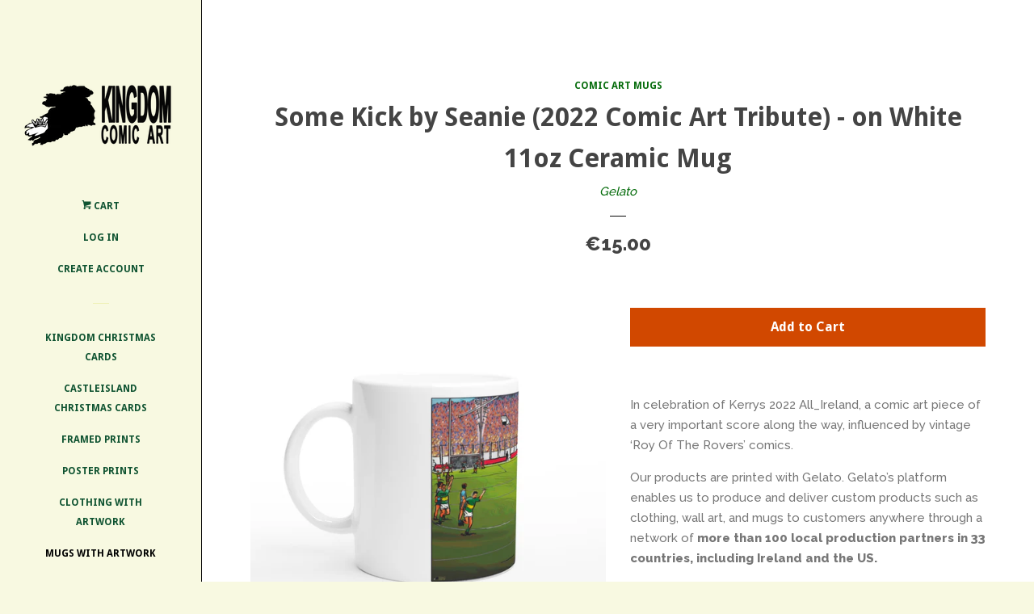

--- FILE ---
content_type: text/html; charset=utf-8
request_url: https://www.art-customized.com/collections/kerry-gaa-comic-art-mugs/products/twas-some-kick-on-white-11oz-ceramic-mug
body_size: 18103
content:
<!doctype html>
<!--[if lt IE 7]><html class="no-js lt-ie9 lt-ie8 lt-ie7" lang="en"> <![endif]-->
<!--[if IE 7]><html class="no-js lt-ie9 lt-ie8" lang="en"> <![endif]-->
<!--[if IE 8]><html class="no-js lt-ie9" lang="en"> <![endif]-->
<!--[if IE 9 ]><html class="ie9 no-js"> <![endif]-->
<!--[if (gt IE 9)|!(IE)]><!--> <html class="no-js"> <!--<![endif]-->
<head>

  <!-- Basic page needs ================================================== -->
  <meta charset="utf-8">
  <meta http-equiv="X-UA-Compatible" content="IE=edge,chrome=1">

  
  <link rel="shortcut icon" href="//www.art-customized.com/cdn/shop/files/Logo_fin_NEW_32x32.png?v=1674311624" type="image/png" />
  

  <!-- Title and description ================================================== -->
  <title>
  Some Kick by Seanie (2022 Comic Art Tribute) - on White 11oz Ceramic M &ndash; Art Customized
  </title>

  
  <meta name="description" content="In celebration of Kerrys 2022 All_Ireland, a comic art piece of a very important score along the way, influenced by vintage ‘Roy Of The Rovers’ comics. Our products are printed with Gelato. Gelato’s platform enables us to produce and deliver custom products such as clothing, wall art, and mugs to customers anywhere thr">
  

  <!-- Social meta ================================================== -->
  <!-- /snippets/social-meta-tags.liquid -->




<meta property="og:site_name" content="Art Customized">
<meta property="og:url" content="https://www.art-customized.com/products/twas-some-kick-on-white-11oz-ceramic-mug">
<meta property="og:title" content="Some Kick by Seanie (2022 Comic Art Tribute) - on White 11oz Ceramic Mug">
<meta property="og:type" content="product">
<meta property="og:description" content="In celebration of Kerrys 2022 All_Ireland, a comic art piece of a very important score along the way, influenced by vintage ‘Roy Of The Rovers’ comics. Our products are printed with Gelato. Gelato’s platform enables us to produce and deliver custom products such as clothing, wall art, and mugs to customers anywhere thr">

  <meta property="og:price:amount" content="15.00">
  <meta property="og:price:currency" content="EUR">

<meta property="og:image" content="http://www.art-customized.com/cdn/shop/files/8701be05-8207-4e06-bf0d-c4f06f0b7afc_1200x1200.jpg?v=1692728085"><meta property="og:image" content="http://www.art-customized.com/cdn/shop/files/82df3ebc-6b0e-4ddb-a090-d71389a45b24_1200x1200.jpg?v=1692728086"><meta property="og:image" content="http://www.art-customized.com/cdn/shop/files/26d35791-8d0c-47b5-aadb-4e00fdf0d3af_1200x1200.jpg?v=1692728086">
<meta property="og:image:secure_url" content="https://www.art-customized.com/cdn/shop/files/8701be05-8207-4e06-bf0d-c4f06f0b7afc_1200x1200.jpg?v=1692728085"><meta property="og:image:secure_url" content="https://www.art-customized.com/cdn/shop/files/82df3ebc-6b0e-4ddb-a090-d71389a45b24_1200x1200.jpg?v=1692728086"><meta property="og:image:secure_url" content="https://www.art-customized.com/cdn/shop/files/26d35791-8d0c-47b5-aadb-4e00fdf0d3af_1200x1200.jpg?v=1692728086">


<meta name="twitter:card" content="summary_large_image">
<meta name="twitter:title" content="Some Kick by Seanie (2022 Comic Art Tribute) - on White 11oz Ceramic Mug">
<meta name="twitter:description" content="In celebration of Kerrys 2022 All_Ireland, a comic art piece of a very important score along the way, influenced by vintage ‘Roy Of The Rovers’ comics. Our products are printed with Gelato. Gelato’s platform enables us to produce and deliver custom products such as clothing, wall art, and mugs to customers anywhere thr">


  <!-- Helpers ================================================== -->
  <link rel="canonical" href="https://www.art-customized.com/products/twas-some-kick-on-white-11oz-ceramic-mug">
  <meta name="viewport" content="width=device-width, initial-scale=1, shrink-to-fit=no">

  
    <!-- Ajaxify Cart Plugin ================================================== -->
    <link href="//www.art-customized.com/cdn/shop/t/3/assets/ajaxify.scss.css?v=97226587904079778621633977561" rel="stylesheet" type="text/css" media="all" />
  

  <!-- CSS ================================================== -->
  <link href="//www.art-customized.com/cdn/shop/t/3/assets/timber.scss.css?v=15148904333142514331700927383" rel="stylesheet" type="text/css" media="all" />
  
  
  
  <link href="//fonts.googleapis.com/css?family=Raleway:500,800" rel="stylesheet" type="text/css" media="all" />


  
    
    
    <link href="//fonts.googleapis.com/css?family=Droid+Sans:700" rel="stylesheet" type="text/css" media="all" />
  




  <script>
    window.theme = window.theme || {};

    var theme = {
      cartType: 'drawer',
      moneyFormat: "€{{amount}}",
      currentTemplate: 'product',
      variables: {
        mediaQuerySmall: 'screen and (max-width: 480px)',
        bpSmall: false
      }
    }

    document.documentElement.className = document.documentElement.className.replace('no-js', 'js');
  </script>

  <!-- Header hook for plugins ================================================== -->
  <script>window.performance && window.performance.mark && window.performance.mark('shopify.content_for_header.start');</script><meta id="shopify-digital-wallet" name="shopify-digital-wallet" content="/1138802/digital_wallets/dialog">
<meta name="shopify-checkout-api-token" content="628c8d984cd88517088baa7066c0ee23">
<link rel="alternate" type="application/json+oembed" href="https://www.art-customized.com/products/twas-some-kick-on-white-11oz-ceramic-mug.oembed">
<script async="async" src="/checkouts/internal/preloads.js?locale=en-IE"></script>
<link rel="preconnect" href="https://shop.app" crossorigin="anonymous">
<script async="async" src="https://shop.app/checkouts/internal/preloads.js?locale=en-IE&shop_id=1138802" crossorigin="anonymous"></script>
<script id="apple-pay-shop-capabilities" type="application/json">{"shopId":1138802,"countryCode":"IE","currencyCode":"EUR","merchantCapabilities":["supports3DS"],"merchantId":"gid:\/\/shopify\/Shop\/1138802","merchantName":"Art Customized","requiredBillingContactFields":["postalAddress","email"],"requiredShippingContactFields":["postalAddress","email"],"shippingType":"shipping","supportedNetworks":["visa","maestro","masterCard","amex"],"total":{"type":"pending","label":"Art Customized","amount":"1.00"},"shopifyPaymentsEnabled":true,"supportsSubscriptions":true}</script>
<script id="shopify-features" type="application/json">{"accessToken":"628c8d984cd88517088baa7066c0ee23","betas":["rich-media-storefront-analytics"],"domain":"www.art-customized.com","predictiveSearch":true,"shopId":1138802,"locale":"en"}</script>
<script>var Shopify = Shopify || {};
Shopify.shop = "art-customized.myshopify.com";
Shopify.locale = "en";
Shopify.currency = {"active":"EUR","rate":"1.0"};
Shopify.country = "IE";
Shopify.theme = {"name":"Pop","id":12302090342,"schema_name":"Pop","schema_version":"4.3.0","theme_store_id":719,"role":"main"};
Shopify.theme.handle = "null";
Shopify.theme.style = {"id":null,"handle":null};
Shopify.cdnHost = "www.art-customized.com/cdn";
Shopify.routes = Shopify.routes || {};
Shopify.routes.root = "/";</script>
<script type="module">!function(o){(o.Shopify=o.Shopify||{}).modules=!0}(window);</script>
<script>!function(o){function n(){var o=[];function n(){o.push(Array.prototype.slice.apply(arguments))}return n.q=o,n}var t=o.Shopify=o.Shopify||{};t.loadFeatures=n(),t.autoloadFeatures=n()}(window);</script>
<script>
  window.ShopifyPay = window.ShopifyPay || {};
  window.ShopifyPay.apiHost = "shop.app\/pay";
  window.ShopifyPay.redirectState = null;
</script>
<script id="shop-js-analytics" type="application/json">{"pageType":"product"}</script>
<script defer="defer" async type="module" src="//www.art-customized.com/cdn/shopifycloud/shop-js/modules/v2/client.init-shop-cart-sync_BT-GjEfc.en.esm.js"></script>
<script defer="defer" async type="module" src="//www.art-customized.com/cdn/shopifycloud/shop-js/modules/v2/chunk.common_D58fp_Oc.esm.js"></script>
<script defer="defer" async type="module" src="//www.art-customized.com/cdn/shopifycloud/shop-js/modules/v2/chunk.modal_xMitdFEc.esm.js"></script>
<script type="module">
  await import("//www.art-customized.com/cdn/shopifycloud/shop-js/modules/v2/client.init-shop-cart-sync_BT-GjEfc.en.esm.js");
await import("//www.art-customized.com/cdn/shopifycloud/shop-js/modules/v2/chunk.common_D58fp_Oc.esm.js");
await import("//www.art-customized.com/cdn/shopifycloud/shop-js/modules/v2/chunk.modal_xMitdFEc.esm.js");

  window.Shopify.SignInWithShop?.initShopCartSync?.({"fedCMEnabled":true,"windoidEnabled":true});

</script>
<script>
  window.Shopify = window.Shopify || {};
  if (!window.Shopify.featureAssets) window.Shopify.featureAssets = {};
  window.Shopify.featureAssets['shop-js'] = {"shop-cart-sync":["modules/v2/client.shop-cart-sync_DZOKe7Ll.en.esm.js","modules/v2/chunk.common_D58fp_Oc.esm.js","modules/v2/chunk.modal_xMitdFEc.esm.js"],"init-fed-cm":["modules/v2/client.init-fed-cm_B6oLuCjv.en.esm.js","modules/v2/chunk.common_D58fp_Oc.esm.js","modules/v2/chunk.modal_xMitdFEc.esm.js"],"shop-cash-offers":["modules/v2/client.shop-cash-offers_D2sdYoxE.en.esm.js","modules/v2/chunk.common_D58fp_Oc.esm.js","modules/v2/chunk.modal_xMitdFEc.esm.js"],"shop-login-button":["modules/v2/client.shop-login-button_QeVjl5Y3.en.esm.js","modules/v2/chunk.common_D58fp_Oc.esm.js","modules/v2/chunk.modal_xMitdFEc.esm.js"],"pay-button":["modules/v2/client.pay-button_DXTOsIq6.en.esm.js","modules/v2/chunk.common_D58fp_Oc.esm.js","modules/v2/chunk.modal_xMitdFEc.esm.js"],"shop-button":["modules/v2/client.shop-button_DQZHx9pm.en.esm.js","modules/v2/chunk.common_D58fp_Oc.esm.js","modules/v2/chunk.modal_xMitdFEc.esm.js"],"avatar":["modules/v2/client.avatar_BTnouDA3.en.esm.js"],"init-windoid":["modules/v2/client.init-windoid_CR1B-cfM.en.esm.js","modules/v2/chunk.common_D58fp_Oc.esm.js","modules/v2/chunk.modal_xMitdFEc.esm.js"],"init-shop-for-new-customer-accounts":["modules/v2/client.init-shop-for-new-customer-accounts_C_vY_xzh.en.esm.js","modules/v2/client.shop-login-button_QeVjl5Y3.en.esm.js","modules/v2/chunk.common_D58fp_Oc.esm.js","modules/v2/chunk.modal_xMitdFEc.esm.js"],"init-shop-email-lookup-coordinator":["modules/v2/client.init-shop-email-lookup-coordinator_BI7n9ZSv.en.esm.js","modules/v2/chunk.common_D58fp_Oc.esm.js","modules/v2/chunk.modal_xMitdFEc.esm.js"],"init-shop-cart-sync":["modules/v2/client.init-shop-cart-sync_BT-GjEfc.en.esm.js","modules/v2/chunk.common_D58fp_Oc.esm.js","modules/v2/chunk.modal_xMitdFEc.esm.js"],"shop-toast-manager":["modules/v2/client.shop-toast-manager_DiYdP3xc.en.esm.js","modules/v2/chunk.common_D58fp_Oc.esm.js","modules/v2/chunk.modal_xMitdFEc.esm.js"],"init-customer-accounts":["modules/v2/client.init-customer-accounts_D9ZNqS-Q.en.esm.js","modules/v2/client.shop-login-button_QeVjl5Y3.en.esm.js","modules/v2/chunk.common_D58fp_Oc.esm.js","modules/v2/chunk.modal_xMitdFEc.esm.js"],"init-customer-accounts-sign-up":["modules/v2/client.init-customer-accounts-sign-up_iGw4briv.en.esm.js","modules/v2/client.shop-login-button_QeVjl5Y3.en.esm.js","modules/v2/chunk.common_D58fp_Oc.esm.js","modules/v2/chunk.modal_xMitdFEc.esm.js"],"shop-follow-button":["modules/v2/client.shop-follow-button_CqMgW2wH.en.esm.js","modules/v2/chunk.common_D58fp_Oc.esm.js","modules/v2/chunk.modal_xMitdFEc.esm.js"],"checkout-modal":["modules/v2/client.checkout-modal_xHeaAweL.en.esm.js","modules/v2/chunk.common_D58fp_Oc.esm.js","modules/v2/chunk.modal_xMitdFEc.esm.js"],"shop-login":["modules/v2/client.shop-login_D91U-Q7h.en.esm.js","modules/v2/chunk.common_D58fp_Oc.esm.js","modules/v2/chunk.modal_xMitdFEc.esm.js"],"lead-capture":["modules/v2/client.lead-capture_BJmE1dJe.en.esm.js","modules/v2/chunk.common_D58fp_Oc.esm.js","modules/v2/chunk.modal_xMitdFEc.esm.js"],"payment-terms":["modules/v2/client.payment-terms_Ci9AEqFq.en.esm.js","modules/v2/chunk.common_D58fp_Oc.esm.js","modules/v2/chunk.modal_xMitdFEc.esm.js"]};
</script>
<script>(function() {
  var isLoaded = false;
  function asyncLoad() {
    if (isLoaded) return;
    isLoaded = true;
    var urls = ["https:\/\/assets.cloudlift.app\/api\/assets\/upload.js?shop=art-customized.myshopify.com","\/\/cdn.shopify.com\/proxy\/dbcf3afb1f56da8c1b45d2dead85af54c5e51ee42c73c2fcb747b666315c772f\/static.cdn.printful.com\/static\/js\/external\/shopify-product-customizer.js?v=0.28\u0026shop=art-customized.myshopify.com\u0026sp-cache-control=cHVibGljLCBtYXgtYWdlPTkwMA","https:\/\/ecommerce-editor-connector.live.gelato.tech\/ecommerce-editor\/v1\/shopify.esm.js?c=6c7c96cd-234a-4716-9158-4d319b6ee64d\u0026s=2b5fc6c0-ab2c-411b-a31e-c175c724ab31\u0026shop=art-customized.myshopify.com"];
    for (var i = 0; i < urls.length; i++) {
      var s = document.createElement('script');
      s.type = 'text/javascript';
      s.async = true;
      s.src = urls[i];
      var x = document.getElementsByTagName('script')[0];
      x.parentNode.insertBefore(s, x);
    }
  };
  if(window.attachEvent) {
    window.attachEvent('onload', asyncLoad);
  } else {
    window.addEventListener('load', asyncLoad, false);
  }
})();</script>
<script id="__st">var __st={"a":1138802,"offset":-18000,"reqid":"193f10c2-9b91-4f11-9312-20dab1abba28-1769268723","pageurl":"www.art-customized.com\/collections\/kerry-gaa-comic-art-mugs\/products\/twas-some-kick-on-white-11oz-ceramic-mug","u":"25da7454a995","p":"product","rtyp":"product","rid":8508906733907};</script>
<script>window.ShopifyPaypalV4VisibilityTracking = true;</script>
<script id="captcha-bootstrap">!function(){'use strict';const t='contact',e='account',n='new_comment',o=[[t,t],['blogs',n],['comments',n],[t,'customer']],c=[[e,'customer_login'],[e,'guest_login'],[e,'recover_customer_password'],[e,'create_customer']],r=t=>t.map((([t,e])=>`form[action*='/${t}']:not([data-nocaptcha='true']) input[name='form_type'][value='${e}']`)).join(','),a=t=>()=>t?[...document.querySelectorAll(t)].map((t=>t.form)):[];function s(){const t=[...o],e=r(t);return a(e)}const i='password',u='form_key',d=['recaptcha-v3-token','g-recaptcha-response','h-captcha-response',i],f=()=>{try{return window.sessionStorage}catch{return}},m='__shopify_v',_=t=>t.elements[u];function p(t,e,n=!1){try{const o=window.sessionStorage,c=JSON.parse(o.getItem(e)),{data:r}=function(t){const{data:e,action:n}=t;return t[m]||n?{data:e,action:n}:{data:t,action:n}}(c);for(const[e,n]of Object.entries(r))t.elements[e]&&(t.elements[e].value=n);n&&o.removeItem(e)}catch(o){console.error('form repopulation failed',{error:o})}}const l='form_type',E='cptcha';function T(t){t.dataset[E]=!0}const w=window,h=w.document,L='Shopify',v='ce_forms',y='captcha';let A=!1;((t,e)=>{const n=(g='f06e6c50-85a8-45c8-87d0-21a2b65856fe',I='https://cdn.shopify.com/shopifycloud/storefront-forms-hcaptcha/ce_storefront_forms_captcha_hcaptcha.v1.5.2.iife.js',D={infoText:'Protected by hCaptcha',privacyText:'Privacy',termsText:'Terms'},(t,e,n)=>{const o=w[L][v],c=o.bindForm;if(c)return c(t,g,e,D).then(n);var r;o.q.push([[t,g,e,D],n]),r=I,A||(h.body.append(Object.assign(h.createElement('script'),{id:'captcha-provider',async:!0,src:r})),A=!0)});var g,I,D;w[L]=w[L]||{},w[L][v]=w[L][v]||{},w[L][v].q=[],w[L][y]=w[L][y]||{},w[L][y].protect=function(t,e){n(t,void 0,e),T(t)},Object.freeze(w[L][y]),function(t,e,n,w,h,L){const[v,y,A,g]=function(t,e,n){const i=e?o:[],u=t?c:[],d=[...i,...u],f=r(d),m=r(i),_=r(d.filter((([t,e])=>n.includes(e))));return[a(f),a(m),a(_),s()]}(w,h,L),I=t=>{const e=t.target;return e instanceof HTMLFormElement?e:e&&e.form},D=t=>v().includes(t);t.addEventListener('submit',(t=>{const e=I(t);if(!e)return;const n=D(e)&&!e.dataset.hcaptchaBound&&!e.dataset.recaptchaBound,o=_(e),c=g().includes(e)&&(!o||!o.value);(n||c)&&t.preventDefault(),c&&!n&&(function(t){try{if(!f())return;!function(t){const e=f();if(!e)return;const n=_(t);if(!n)return;const o=n.value;o&&e.removeItem(o)}(t);const e=Array.from(Array(32),(()=>Math.random().toString(36)[2])).join('');!function(t,e){_(t)||t.append(Object.assign(document.createElement('input'),{type:'hidden',name:u})),t.elements[u].value=e}(t,e),function(t,e){const n=f();if(!n)return;const o=[...t.querySelectorAll(`input[type='${i}']`)].map((({name:t})=>t)),c=[...d,...o],r={};for(const[a,s]of new FormData(t).entries())c.includes(a)||(r[a]=s);n.setItem(e,JSON.stringify({[m]:1,action:t.action,data:r}))}(t,e)}catch(e){console.error('failed to persist form',e)}}(e),e.submit())}));const S=(t,e)=>{t&&!t.dataset[E]&&(n(t,e.some((e=>e===t))),T(t))};for(const o of['focusin','change'])t.addEventListener(o,(t=>{const e=I(t);D(e)&&S(e,y())}));const B=e.get('form_key'),M=e.get(l),P=B&&M;t.addEventListener('DOMContentLoaded',(()=>{const t=y();if(P)for(const e of t)e.elements[l].value===M&&p(e,B);[...new Set([...A(),...v().filter((t=>'true'===t.dataset.shopifyCaptcha))])].forEach((e=>S(e,t)))}))}(h,new URLSearchParams(w.location.search),n,t,e,['guest_login'])})(!0,!0)}();</script>
<script integrity="sha256-4kQ18oKyAcykRKYeNunJcIwy7WH5gtpwJnB7kiuLZ1E=" data-source-attribution="shopify.loadfeatures" defer="defer" src="//www.art-customized.com/cdn/shopifycloud/storefront/assets/storefront/load_feature-a0a9edcb.js" crossorigin="anonymous"></script>
<script crossorigin="anonymous" defer="defer" src="//www.art-customized.com/cdn/shopifycloud/storefront/assets/shopify_pay/storefront-65b4c6d7.js?v=20250812"></script>
<script data-source-attribution="shopify.dynamic_checkout.dynamic.init">var Shopify=Shopify||{};Shopify.PaymentButton=Shopify.PaymentButton||{isStorefrontPortableWallets:!0,init:function(){window.Shopify.PaymentButton.init=function(){};var t=document.createElement("script");t.src="https://www.art-customized.com/cdn/shopifycloud/portable-wallets/latest/portable-wallets.en.js",t.type="module",document.head.appendChild(t)}};
</script>
<script data-source-attribution="shopify.dynamic_checkout.buyer_consent">
  function portableWalletsHideBuyerConsent(e){var t=document.getElementById("shopify-buyer-consent"),n=document.getElementById("shopify-subscription-policy-button");t&&n&&(t.classList.add("hidden"),t.setAttribute("aria-hidden","true"),n.removeEventListener("click",e))}function portableWalletsShowBuyerConsent(e){var t=document.getElementById("shopify-buyer-consent"),n=document.getElementById("shopify-subscription-policy-button");t&&n&&(t.classList.remove("hidden"),t.removeAttribute("aria-hidden"),n.addEventListener("click",e))}window.Shopify?.PaymentButton&&(window.Shopify.PaymentButton.hideBuyerConsent=portableWalletsHideBuyerConsent,window.Shopify.PaymentButton.showBuyerConsent=portableWalletsShowBuyerConsent);
</script>
<script data-source-attribution="shopify.dynamic_checkout.cart.bootstrap">document.addEventListener("DOMContentLoaded",(function(){function t(){return document.querySelector("shopify-accelerated-checkout-cart, shopify-accelerated-checkout")}if(t())Shopify.PaymentButton.init();else{new MutationObserver((function(e,n){t()&&(Shopify.PaymentButton.init(),n.disconnect())})).observe(document.body,{childList:!0,subtree:!0})}}));
</script>
<link id="shopify-accelerated-checkout-styles" rel="stylesheet" media="screen" href="https://www.art-customized.com/cdn/shopifycloud/portable-wallets/latest/accelerated-checkout-backwards-compat.css" crossorigin="anonymous">
<style id="shopify-accelerated-checkout-cart">
        #shopify-buyer-consent {
  margin-top: 1em;
  display: inline-block;
  width: 100%;
}

#shopify-buyer-consent.hidden {
  display: none;
}

#shopify-subscription-policy-button {
  background: none;
  border: none;
  padding: 0;
  text-decoration: underline;
  font-size: inherit;
  cursor: pointer;
}

#shopify-subscription-policy-button::before {
  box-shadow: none;
}

      </style>

<script>window.performance && window.performance.mark && window.performance.mark('shopify.content_for_header.end');</script>

  
<!--[if lt IE 9]>
<script src="//cdnjs.cloudflare.com/ajax/libs/html5shiv/3.7.2/html5shiv.min.js" type="text/javascript"></script>
<![endif]-->


  
  

  
  <script src="//www.art-customized.com/cdn/shop/t/3/assets/jquery-2.2.3.min.js?v=58211863146907186831525175271" type="text/javascript"></script>
  <script src="//www.art-customized.com/cdn/shop/t/3/assets/modernizr.min.js?v=520786850485634651525175272" type="text/javascript"></script>

  <!--[if (gt IE 9)|!(IE)]><!--><script src="//www.art-customized.com/cdn/shop/t/3/assets/lazysizes.min.js?v=177476512571513845041525175272" async="async"></script><!--<![endif]-->
  <!--[if lte IE 9]><script src="//www.art-customized.com/cdn/shop/t/3/assets/lazysizes.min.js?v=177476512571513845041525175272"></script><![endif]-->

  <!--[if (gt IE 9)|!(IE)]><!--><script src="//www.art-customized.com/cdn/shop/t/3/assets/theme.js?v=183880035044741139531525175273" defer="defer"></script><!--<![endif]-->
  <!--[if lte IE 9]><script src="//www.art-customized.com/cdn/shop/t/3/assets/theme.js?v=183880035044741139531525175273"></script><![endif]-->

<link href="https://monorail-edge.shopifysvc.com" rel="dns-prefetch">
<script>(function(){if ("sendBeacon" in navigator && "performance" in window) {try {var session_token_from_headers = performance.getEntriesByType('navigation')[0].serverTiming.find(x => x.name == '_s').description;} catch {var session_token_from_headers = undefined;}var session_cookie_matches = document.cookie.match(/_shopify_s=([^;]*)/);var session_token_from_cookie = session_cookie_matches && session_cookie_matches.length === 2 ? session_cookie_matches[1] : "";var session_token = session_token_from_headers || session_token_from_cookie || "";function handle_abandonment_event(e) {var entries = performance.getEntries().filter(function(entry) {return /monorail-edge.shopifysvc.com/.test(entry.name);});if (!window.abandonment_tracked && entries.length === 0) {window.abandonment_tracked = true;var currentMs = Date.now();var navigation_start = performance.timing.navigationStart;var payload = {shop_id: 1138802,url: window.location.href,navigation_start,duration: currentMs - navigation_start,session_token,page_type: "product"};window.navigator.sendBeacon("https://monorail-edge.shopifysvc.com/v1/produce", JSON.stringify({schema_id: "online_store_buyer_site_abandonment/1.1",payload: payload,metadata: {event_created_at_ms: currentMs,event_sent_at_ms: currentMs}}));}}window.addEventListener('pagehide', handle_abandonment_event);}}());</script>
<script id="web-pixels-manager-setup">(function e(e,d,r,n,o){if(void 0===o&&(o={}),!Boolean(null===(a=null===(i=window.Shopify)||void 0===i?void 0:i.analytics)||void 0===a?void 0:a.replayQueue)){var i,a;window.Shopify=window.Shopify||{};var t=window.Shopify;t.analytics=t.analytics||{};var s=t.analytics;s.replayQueue=[],s.publish=function(e,d,r){return s.replayQueue.push([e,d,r]),!0};try{self.performance.mark("wpm:start")}catch(e){}var l=function(){var e={modern:/Edge?\/(1{2}[4-9]|1[2-9]\d|[2-9]\d{2}|\d{4,})\.\d+(\.\d+|)|Firefox\/(1{2}[4-9]|1[2-9]\d|[2-9]\d{2}|\d{4,})\.\d+(\.\d+|)|Chrom(ium|e)\/(9{2}|\d{3,})\.\d+(\.\d+|)|(Maci|X1{2}).+ Version\/(15\.\d+|(1[6-9]|[2-9]\d|\d{3,})\.\d+)([,.]\d+|)( \(\w+\)|)( Mobile\/\w+|) Safari\/|Chrome.+OPR\/(9{2}|\d{3,})\.\d+\.\d+|(CPU[ +]OS|iPhone[ +]OS|CPU[ +]iPhone|CPU IPhone OS|CPU iPad OS)[ +]+(15[._]\d+|(1[6-9]|[2-9]\d|\d{3,})[._]\d+)([._]\d+|)|Android:?[ /-](13[3-9]|1[4-9]\d|[2-9]\d{2}|\d{4,})(\.\d+|)(\.\d+|)|Android.+Firefox\/(13[5-9]|1[4-9]\d|[2-9]\d{2}|\d{4,})\.\d+(\.\d+|)|Android.+Chrom(ium|e)\/(13[3-9]|1[4-9]\d|[2-9]\d{2}|\d{4,})\.\d+(\.\d+|)|SamsungBrowser\/([2-9]\d|\d{3,})\.\d+/,legacy:/Edge?\/(1[6-9]|[2-9]\d|\d{3,})\.\d+(\.\d+|)|Firefox\/(5[4-9]|[6-9]\d|\d{3,})\.\d+(\.\d+|)|Chrom(ium|e)\/(5[1-9]|[6-9]\d|\d{3,})\.\d+(\.\d+|)([\d.]+$|.*Safari\/(?![\d.]+ Edge\/[\d.]+$))|(Maci|X1{2}).+ Version\/(10\.\d+|(1[1-9]|[2-9]\d|\d{3,})\.\d+)([,.]\d+|)( \(\w+\)|)( Mobile\/\w+|) Safari\/|Chrome.+OPR\/(3[89]|[4-9]\d|\d{3,})\.\d+\.\d+|(CPU[ +]OS|iPhone[ +]OS|CPU[ +]iPhone|CPU IPhone OS|CPU iPad OS)[ +]+(10[._]\d+|(1[1-9]|[2-9]\d|\d{3,})[._]\d+)([._]\d+|)|Android:?[ /-](13[3-9]|1[4-9]\d|[2-9]\d{2}|\d{4,})(\.\d+|)(\.\d+|)|Mobile Safari.+OPR\/([89]\d|\d{3,})\.\d+\.\d+|Android.+Firefox\/(13[5-9]|1[4-9]\d|[2-9]\d{2}|\d{4,})\.\d+(\.\d+|)|Android.+Chrom(ium|e)\/(13[3-9]|1[4-9]\d|[2-9]\d{2}|\d{4,})\.\d+(\.\d+|)|Android.+(UC? ?Browser|UCWEB|U3)[ /]?(15\.([5-9]|\d{2,})|(1[6-9]|[2-9]\d|\d{3,})\.\d+)\.\d+|SamsungBrowser\/(5\.\d+|([6-9]|\d{2,})\.\d+)|Android.+MQ{2}Browser\/(14(\.(9|\d{2,})|)|(1[5-9]|[2-9]\d|\d{3,})(\.\d+|))(\.\d+|)|K[Aa][Ii]OS\/(3\.\d+|([4-9]|\d{2,})\.\d+)(\.\d+|)/},d=e.modern,r=e.legacy,n=navigator.userAgent;return n.match(d)?"modern":n.match(r)?"legacy":"unknown"}(),u="modern"===l?"modern":"legacy",c=(null!=n?n:{modern:"",legacy:""})[u],f=function(e){return[e.baseUrl,"/wpm","/b",e.hashVersion,"modern"===e.buildTarget?"m":"l",".js"].join("")}({baseUrl:d,hashVersion:r,buildTarget:u}),m=function(e){var d=e.version,r=e.bundleTarget,n=e.surface,o=e.pageUrl,i=e.monorailEndpoint;return{emit:function(e){var a=e.status,t=e.errorMsg,s=(new Date).getTime(),l=JSON.stringify({metadata:{event_sent_at_ms:s},events:[{schema_id:"web_pixels_manager_load/3.1",payload:{version:d,bundle_target:r,page_url:o,status:a,surface:n,error_msg:t},metadata:{event_created_at_ms:s}}]});if(!i)return console&&console.warn&&console.warn("[Web Pixels Manager] No Monorail endpoint provided, skipping logging."),!1;try{return self.navigator.sendBeacon.bind(self.navigator)(i,l)}catch(e){}var u=new XMLHttpRequest;try{return u.open("POST",i,!0),u.setRequestHeader("Content-Type","text/plain"),u.send(l),!0}catch(e){return console&&console.warn&&console.warn("[Web Pixels Manager] Got an unhandled error while logging to Monorail."),!1}}}}({version:r,bundleTarget:l,surface:e.surface,pageUrl:self.location.href,monorailEndpoint:e.monorailEndpoint});try{o.browserTarget=l,function(e){var d=e.src,r=e.async,n=void 0===r||r,o=e.onload,i=e.onerror,a=e.sri,t=e.scriptDataAttributes,s=void 0===t?{}:t,l=document.createElement("script"),u=document.querySelector("head"),c=document.querySelector("body");if(l.async=n,l.src=d,a&&(l.integrity=a,l.crossOrigin="anonymous"),s)for(var f in s)if(Object.prototype.hasOwnProperty.call(s,f))try{l.dataset[f]=s[f]}catch(e){}if(o&&l.addEventListener("load",o),i&&l.addEventListener("error",i),u)u.appendChild(l);else{if(!c)throw new Error("Did not find a head or body element to append the script");c.appendChild(l)}}({src:f,async:!0,onload:function(){if(!function(){var e,d;return Boolean(null===(d=null===(e=window.Shopify)||void 0===e?void 0:e.analytics)||void 0===d?void 0:d.initialized)}()){var d=window.webPixelsManager.init(e)||void 0;if(d){var r=window.Shopify.analytics;r.replayQueue.forEach((function(e){var r=e[0],n=e[1],o=e[2];d.publishCustomEvent(r,n,o)})),r.replayQueue=[],r.publish=d.publishCustomEvent,r.visitor=d.visitor,r.initialized=!0}}},onerror:function(){return m.emit({status:"failed",errorMsg:"".concat(f," has failed to load")})},sri:function(e){var d=/^sha384-[A-Za-z0-9+/=]+$/;return"string"==typeof e&&d.test(e)}(c)?c:"",scriptDataAttributes:o}),m.emit({status:"loading"})}catch(e){m.emit({status:"failed",errorMsg:(null==e?void 0:e.message)||"Unknown error"})}}})({shopId: 1138802,storefrontBaseUrl: "https://www.art-customized.com",extensionsBaseUrl: "https://extensions.shopifycdn.com/cdn/shopifycloud/web-pixels-manager",monorailEndpoint: "https://monorail-edge.shopifysvc.com/unstable/produce_batch",surface: "storefront-renderer",enabledBetaFlags: ["2dca8a86"],webPixelsConfigList: [{"id":"shopify-app-pixel","configuration":"{}","eventPayloadVersion":"v1","runtimeContext":"STRICT","scriptVersion":"0450","apiClientId":"shopify-pixel","type":"APP","privacyPurposes":["ANALYTICS","MARKETING"]},{"id":"shopify-custom-pixel","eventPayloadVersion":"v1","runtimeContext":"LAX","scriptVersion":"0450","apiClientId":"shopify-pixel","type":"CUSTOM","privacyPurposes":["ANALYTICS","MARKETING"]}],isMerchantRequest: false,initData: {"shop":{"name":"Art Customized","paymentSettings":{"currencyCode":"EUR"},"myshopifyDomain":"art-customized.myshopify.com","countryCode":"IE","storefrontUrl":"https:\/\/www.art-customized.com"},"customer":null,"cart":null,"checkout":null,"productVariants":[{"price":{"amount":15.0,"currencyCode":"EUR"},"product":{"title":"Some Kick by Seanie (2022 Comic Art Tribute) - on White 11oz Ceramic Mug","vendor":"Gelato","id":"8508906733907","untranslatedTitle":"Some Kick by Seanie (2022 Comic Art Tribute) - on White 11oz Ceramic Mug","url":"\/products\/twas-some-kick-on-white-11oz-ceramic-mug","type":"Print Material"},"id":"46993548640595","image":{"src":"\/\/www.art-customized.com\/cdn\/shop\/files\/8701be05-8207-4e06-bf0d-c4f06f0b7afc.jpg?v=1692728085"},"sku":"c5f2f941-f376-4722-a35d-bfac516d0865","title":"Default Title","untranslatedTitle":"Default Title"}],"purchasingCompany":null},},"https://www.art-customized.com/cdn","fcfee988w5aeb613cpc8e4bc33m6693e112",{"modern":"","legacy":""},{"shopId":"1138802","storefrontBaseUrl":"https:\/\/www.art-customized.com","extensionBaseUrl":"https:\/\/extensions.shopifycdn.com\/cdn\/shopifycloud\/web-pixels-manager","surface":"storefront-renderer","enabledBetaFlags":"[\"2dca8a86\"]","isMerchantRequest":"false","hashVersion":"fcfee988w5aeb613cpc8e4bc33m6693e112","publish":"custom","events":"[[\"page_viewed\",{}],[\"product_viewed\",{\"productVariant\":{\"price\":{\"amount\":15.0,\"currencyCode\":\"EUR\"},\"product\":{\"title\":\"Some Kick by Seanie (2022 Comic Art Tribute) - on White 11oz Ceramic Mug\",\"vendor\":\"Gelato\",\"id\":\"8508906733907\",\"untranslatedTitle\":\"Some Kick by Seanie (2022 Comic Art Tribute) - on White 11oz Ceramic Mug\",\"url\":\"\/products\/twas-some-kick-on-white-11oz-ceramic-mug\",\"type\":\"Print Material\"},\"id\":\"46993548640595\",\"image\":{\"src\":\"\/\/www.art-customized.com\/cdn\/shop\/files\/8701be05-8207-4e06-bf0d-c4f06f0b7afc.jpg?v=1692728085\"},\"sku\":\"c5f2f941-f376-4722-a35d-bfac516d0865\",\"title\":\"Default Title\",\"untranslatedTitle\":\"Default Title\"}}]]"});</script><script>
  window.ShopifyAnalytics = window.ShopifyAnalytics || {};
  window.ShopifyAnalytics.meta = window.ShopifyAnalytics.meta || {};
  window.ShopifyAnalytics.meta.currency = 'EUR';
  var meta = {"product":{"id":8508906733907,"gid":"gid:\/\/shopify\/Product\/8508906733907","vendor":"Gelato","type":"Print Material","handle":"twas-some-kick-on-white-11oz-ceramic-mug","variants":[{"id":46993548640595,"price":1500,"name":"Some Kick by Seanie (2022 Comic Art Tribute) - on White 11oz Ceramic Mug","public_title":null,"sku":"c5f2f941-f376-4722-a35d-bfac516d0865"}],"remote":false},"page":{"pageType":"product","resourceType":"product","resourceId":8508906733907,"requestId":"193f10c2-9b91-4f11-9312-20dab1abba28-1769268723"}};
  for (var attr in meta) {
    window.ShopifyAnalytics.meta[attr] = meta[attr];
  }
</script>
<script class="analytics">
  (function () {
    var customDocumentWrite = function(content) {
      var jquery = null;

      if (window.jQuery) {
        jquery = window.jQuery;
      } else if (window.Checkout && window.Checkout.$) {
        jquery = window.Checkout.$;
      }

      if (jquery) {
        jquery('body').append(content);
      }
    };

    var hasLoggedConversion = function(token) {
      if (token) {
        return document.cookie.indexOf('loggedConversion=' + token) !== -1;
      }
      return false;
    }

    var setCookieIfConversion = function(token) {
      if (token) {
        var twoMonthsFromNow = new Date(Date.now());
        twoMonthsFromNow.setMonth(twoMonthsFromNow.getMonth() + 2);

        document.cookie = 'loggedConversion=' + token + '; expires=' + twoMonthsFromNow;
      }
    }

    var trekkie = window.ShopifyAnalytics.lib = window.trekkie = window.trekkie || [];
    if (trekkie.integrations) {
      return;
    }
    trekkie.methods = [
      'identify',
      'page',
      'ready',
      'track',
      'trackForm',
      'trackLink'
    ];
    trekkie.factory = function(method) {
      return function() {
        var args = Array.prototype.slice.call(arguments);
        args.unshift(method);
        trekkie.push(args);
        return trekkie;
      };
    };
    for (var i = 0; i < trekkie.methods.length; i++) {
      var key = trekkie.methods[i];
      trekkie[key] = trekkie.factory(key);
    }
    trekkie.load = function(config) {
      trekkie.config = config || {};
      trekkie.config.initialDocumentCookie = document.cookie;
      var first = document.getElementsByTagName('script')[0];
      var script = document.createElement('script');
      script.type = 'text/javascript';
      script.onerror = function(e) {
        var scriptFallback = document.createElement('script');
        scriptFallback.type = 'text/javascript';
        scriptFallback.onerror = function(error) {
                var Monorail = {
      produce: function produce(monorailDomain, schemaId, payload) {
        var currentMs = new Date().getTime();
        var event = {
          schema_id: schemaId,
          payload: payload,
          metadata: {
            event_created_at_ms: currentMs,
            event_sent_at_ms: currentMs
          }
        };
        return Monorail.sendRequest("https://" + monorailDomain + "/v1/produce", JSON.stringify(event));
      },
      sendRequest: function sendRequest(endpointUrl, payload) {
        // Try the sendBeacon API
        if (window && window.navigator && typeof window.navigator.sendBeacon === 'function' && typeof window.Blob === 'function' && !Monorail.isIos12()) {
          var blobData = new window.Blob([payload], {
            type: 'text/plain'
          });

          if (window.navigator.sendBeacon(endpointUrl, blobData)) {
            return true;
          } // sendBeacon was not successful

        } // XHR beacon

        var xhr = new XMLHttpRequest();

        try {
          xhr.open('POST', endpointUrl);
          xhr.setRequestHeader('Content-Type', 'text/plain');
          xhr.send(payload);
        } catch (e) {
          console.log(e);
        }

        return false;
      },
      isIos12: function isIos12() {
        return window.navigator.userAgent.lastIndexOf('iPhone; CPU iPhone OS 12_') !== -1 || window.navigator.userAgent.lastIndexOf('iPad; CPU OS 12_') !== -1;
      }
    };
    Monorail.produce('monorail-edge.shopifysvc.com',
      'trekkie_storefront_load_errors/1.1',
      {shop_id: 1138802,
      theme_id: 12302090342,
      app_name: "storefront",
      context_url: window.location.href,
      source_url: "//www.art-customized.com/cdn/s/trekkie.storefront.8d95595f799fbf7e1d32231b9a28fd43b70c67d3.min.js"});

        };
        scriptFallback.async = true;
        scriptFallback.src = '//www.art-customized.com/cdn/s/trekkie.storefront.8d95595f799fbf7e1d32231b9a28fd43b70c67d3.min.js';
        first.parentNode.insertBefore(scriptFallback, first);
      };
      script.async = true;
      script.src = '//www.art-customized.com/cdn/s/trekkie.storefront.8d95595f799fbf7e1d32231b9a28fd43b70c67d3.min.js';
      first.parentNode.insertBefore(script, first);
    };
    trekkie.load(
      {"Trekkie":{"appName":"storefront","development":false,"defaultAttributes":{"shopId":1138802,"isMerchantRequest":null,"themeId":12302090342,"themeCityHash":"6172377882311881207","contentLanguage":"en","currency":"EUR","eventMetadataId":"80bd590f-3e51-40e9-81d6-b4cb6af33257"},"isServerSideCookieWritingEnabled":true,"monorailRegion":"shop_domain","enabledBetaFlags":["65f19447"]},"Session Attribution":{},"S2S":{"facebookCapiEnabled":false,"source":"trekkie-storefront-renderer","apiClientId":580111}}
    );

    var loaded = false;
    trekkie.ready(function() {
      if (loaded) return;
      loaded = true;

      window.ShopifyAnalytics.lib = window.trekkie;

      var originalDocumentWrite = document.write;
      document.write = customDocumentWrite;
      try { window.ShopifyAnalytics.merchantGoogleAnalytics.call(this); } catch(error) {};
      document.write = originalDocumentWrite;

      window.ShopifyAnalytics.lib.page(null,{"pageType":"product","resourceType":"product","resourceId":8508906733907,"requestId":"193f10c2-9b91-4f11-9312-20dab1abba28-1769268723","shopifyEmitted":true});

      var match = window.location.pathname.match(/checkouts\/(.+)\/(thank_you|post_purchase)/)
      var token = match? match[1]: undefined;
      if (!hasLoggedConversion(token)) {
        setCookieIfConversion(token);
        window.ShopifyAnalytics.lib.track("Viewed Product",{"currency":"EUR","variantId":46993548640595,"productId":8508906733907,"productGid":"gid:\/\/shopify\/Product\/8508906733907","name":"Some Kick by Seanie (2022 Comic Art Tribute) - on White 11oz Ceramic Mug","price":"15.00","sku":"c5f2f941-f376-4722-a35d-bfac516d0865","brand":"Gelato","variant":null,"category":"Print Material","nonInteraction":true,"remote":false},undefined,undefined,{"shopifyEmitted":true});
      window.ShopifyAnalytics.lib.track("monorail:\/\/trekkie_storefront_viewed_product\/1.1",{"currency":"EUR","variantId":46993548640595,"productId":8508906733907,"productGid":"gid:\/\/shopify\/Product\/8508906733907","name":"Some Kick by Seanie (2022 Comic Art Tribute) - on White 11oz Ceramic Mug","price":"15.00","sku":"c5f2f941-f376-4722-a35d-bfac516d0865","brand":"Gelato","variant":null,"category":"Print Material","nonInteraction":true,"remote":false,"referer":"https:\/\/www.art-customized.com\/collections\/kerry-gaa-comic-art-mugs\/products\/twas-some-kick-on-white-11oz-ceramic-mug"});
      }
    });


        var eventsListenerScript = document.createElement('script');
        eventsListenerScript.async = true;
        eventsListenerScript.src = "//www.art-customized.com/cdn/shopifycloud/storefront/assets/shop_events_listener-3da45d37.js";
        document.getElementsByTagName('head')[0].appendChild(eventsListenerScript);

})();</script>
<script
  defer
  src="https://www.art-customized.com/cdn/shopifycloud/perf-kit/shopify-perf-kit-3.0.4.min.js"
  data-application="storefront-renderer"
  data-shop-id="1138802"
  data-render-region="gcp-us-east1"
  data-page-type="product"
  data-theme-instance-id="12302090342"
  data-theme-name="Pop"
  data-theme-version="4.3.0"
  data-monorail-region="shop_domain"
  data-resource-timing-sampling-rate="10"
  data-shs="true"
  data-shs-beacon="true"
  data-shs-export-with-fetch="true"
  data-shs-logs-sample-rate="1"
  data-shs-beacon-endpoint="https://www.art-customized.com/api/collect"
></script>
</head>


<body id="some-kick-by-seanie-2022-comic-art-tribute-on-white-11oz-ceramic-m" class="template-product" >

  <div id="shopify-section-header" class="shopify-section">





<style>
.site-header {
  
    border-bottom: 1px solid #080808;
  
}

@media screen and (max-width: 1024px) {
  .site-header {
    height: 70px;
  }
}


  @media screen and (min-width: 1025px) {
    .site-header {
      border-right: 1px solid #080808;
      border-width: 0 1px 0 0;
    }
  }


@media screen and (min-width: 1025px) {
  .main-content {
    margin: 90px 0 0 0;
  }

  .site-header {
    height: 100%;
    width: 250px;
    overflow-y: auto;
    left: 0;
    position: fixed;
  }
}

.nav-mobile {
  width: 250px;
}

.page-move--nav .page-element {
  left: 250px;
}

@media screen and (min-width: 1025px) {
  .page-wrapper {
    left: 250px;
    width: calc(100% - 250px);
  }
}

.supports-csstransforms .page-move--nav .page-element {
  left: 0;
  -webkit-transform: translateX(250px);
  -moz-transform: translateX(250px);
  -ms-transform: translateX(250px);
  -o-transform: translateX(250px);
  transform: translateX(250px);
}

@media screen and (min-width: 1025px) {
  .supports-csstransforms .page-move--cart .page-element {
    left: calc(250px / 2);
  }
}

@media screen and (max-width: 1024px) {
  .page-wrapper {
    top: 70px;
  }
}

.page-move--nav .ajaxify-drawer {
  right: -250px;
}

.supports-csstransforms .page-move--nav .ajaxify-drawer {
  right: 0;
  -webkit-transform: translateX(250px);
  -moz-transform: translateX(250px);
  -ms-transform: translateX(250px);
  -o-transform: translateX(250px);
  transform: translateX(250px);
}

@media screen and (max-width: 1024px) {
  .header-logo img {
    max-height: 40px;
  }
}

@media screen and (min-width: 1025px) {
  .header-logo img {
    max-height: none;
  }
}

.nav-bar {
  height: 70px;
}

@media screen and (max-width: 1024px) {
  .cart-toggle,
  .nav-toggle {
    height: 70px;
  }
}
</style>



<div class="nav-mobile">
  <nav class="nav-bar" role="navigation">
    <div class="wrapper">
      



<ul class="site-nav" id="accessibleNav">
  
    
      
        <li>
          <a href="/products/kingdom-christmas-cards" class="site-nav__link site-nav__linknodrop">
            Kingdom Christmas Cards
          </a>
        </li>
      
    
  
    
      
        <li>
          <a href="/products/castleisland-christmas-cards-2021" class="site-nav__link site-nav__linknodrop">
            Castleisland Christmas Cards
          </a>
        </li>
      
    
  
    
      
        <li>
          <a href="/collections/kerry-gaa-comic-art-framed-poster-prints" class="site-nav__link site-nav__linknodrop">
            Framed Prints
          </a>
        </li>
      
    
  
    
      
        <li>
          <a href="/collections/kerry-gaa-comic-art-poster-prints" class="site-nav__link site-nav__linknodrop">
            Poster Prints 
          </a>
        </li>
      
    
  
    
      
        <li>
          <a href="/collections/kerry-gaa-clothing" class="site-nav__link site-nav__linknodrop">
            Clothing With Artwork
          </a>
        </li>
      
    
  
    
      
        <li class="site-nav--active">
          <a href="/collections/kerry-gaa-comic-art-mugs" class="site-nav__link site-nav__linknodrop" aria-current="page">
            Mugs with Artwork
          </a>
        </li>
      
    
  
  
    
      <li class="large--hide">
        <a href="/account/login" class="site-nav__link">Log in</a>
      </li>
      <li class="large--hide">
        <a href="/account/register" class="site-nav__link">Create account</a>
      </li>
    
  
</ul>

    </div>
  </nav>
</div>

<header class="site-header page-element" role="banner" data-section-id="header" data-section-type="header">
  <div class="nav-bar grid--full large--hide">

    <div class="grid-item one-quarter">
      <button type="button" class="text-link nav-toggle" id="navToggle" aria-expanded="false" aria-controls="accessibleNav">
        <div class="table-contain">
          <div class="table-contain__inner">
            <span class="icon-fallback-text">
              <span class="icon icon-hamburger" aria-hidden="true"></span>
              <span class="fallback-text">Menu</span>
            </span>
          </div>
        </div>
      </button>
    </div>

    <div class="grid-item two-quarters">

      <div class="table-contain">
        <div class="table-contain__inner">

        
          <div class="h1 header-logo" itemscope itemtype="http://schema.org/Organization">
        

        
          <a href="/" itemprop="url">
            <img src="//www.art-customized.com/cdn/shop/files/Logo_fin_NEW_450x.png?v=1674311624" alt="Art Customized" itemprop="logo">
          </a>
        

        
          </div>
        

        </div>
      </div>

    </div>

    <div class="grid-item one-quarter">
      <a href="/cart" class="cart-toggle">
      <div class="table-contain">
        <div class="table-contain__inner">
          <span class="icon-fallback-text">
            <span class="icon icon-cart" aria-hidden="true"></span>
            <span class="fallback-text">Cart</span>
          </span>
        </div>
      </div>
      </a>
    </div>

  </div>

  <div class="wrapper">

    
    <div class="grid--full">
      <div class="grid-item medium-down--hide">
      
        <div class="h1 header-logo" itemscope itemtype="http://schema.org/Organization">
      

      
        
        
<style>
  
  
  @media screen and (min-width: 480px) { 
    #Logo-header {
      max-width: 195px;
      max-height: 87.87553648068669px;
    }
    #LogoWrapper-header {
      max-width: 195px;
    }
   } 
  
  
    
    @media screen and (max-width: 479px) {
      #Logo-header {
        max-width: 450px;
        max-height: 450px;
      }
      #LogoWrapper-header {
        max-width: 450px;
      }
    }
  
</style>


        <div id="LogoWrapper-header" class="logo-wrapper js">
          <a href="/" itemprop="url" style="padding-top:45.06437768240343%;">
            <img id="Logo-header"
                 class="logo lazyload"
                 data-src="//www.art-customized.com/cdn/shop/files/Logo_fin_NEW_{width}x.png?v=1674311624"
                 data-widths="[195, 380, 575, 720, 900, 1080, 1296, 1512, 1728, 2048]"
                 data-aspectratio=""
                 data-sizes="auto"
                 alt="Art Customized"
                 itemprop="logo">
          </a>
        </div>

        <noscript>
          <a href="/" itemprop="url">
            <img src="//www.art-customized.com/cdn/shop/files/Logo_fin_NEW_450x.png?v=1674311624" alt="Art Customized" itemprop="logo">
          </a>
        </noscript>
      

      
        </div>
      
      </div>
    </div>

    

    <div class="medium-down--hide">
      <ul class="site-nav">
        <li>
          <a href="/cart" class="cart-toggle site-nav__link">
            <span class="icon icon-cart" aria-hidden="true"></span>
            Cart
            <span id="cartCount" class="hidden-count">(0)</span>
          </a>
        </li>
        
          
            <li>
              <a href="/account/login" class="site-nav__link">Log in</a>
            </li>
            <li>
              <a href="/account/register" class="site-nav__link">Create account</a>
            </li>
          
        
      </ul>

      <hr class="hr--small">
    </div>

    

    <nav class="medium-down--hide" role="navigation">
      



<ul class="site-nav" id="accessibleNav">
  
    
      
        <li>
          <a href="/products/kingdom-christmas-cards" class="site-nav__link site-nav__linknodrop">
            Kingdom Christmas Cards
          </a>
        </li>
      
    
  
    
      
        <li>
          <a href="/products/castleisland-christmas-cards-2021" class="site-nav__link site-nav__linknodrop">
            Castleisland Christmas Cards
          </a>
        </li>
      
    
  
    
      
        <li>
          <a href="/collections/kerry-gaa-comic-art-framed-poster-prints" class="site-nav__link site-nav__linknodrop">
            Framed Prints
          </a>
        </li>
      
    
  
    
      
        <li>
          <a href="/collections/kerry-gaa-comic-art-poster-prints" class="site-nav__link site-nav__linknodrop">
            Poster Prints 
          </a>
        </li>
      
    
  
    
      
        <li>
          <a href="/collections/kerry-gaa-clothing" class="site-nav__link site-nav__linknodrop">
            Clothing With Artwork
          </a>
        </li>
      
    
  
    
      
        <li class="site-nav--active">
          <a href="/collections/kerry-gaa-comic-art-mugs" class="site-nav__link site-nav__linknodrop" aria-current="page">
            Mugs with Artwork
          </a>
        </li>
      
    
  
  
    
      <li class="large--hide">
        <a href="/account/login" class="site-nav__link">Log in</a>
      </li>
      <li class="large--hide">
        <a href="/account/register" class="site-nav__link">Create account</a>
      </li>
    
  
</ul>

    </nav>

  </div>
</header>


</div>

  <div class="page-wrapper page-element">

    <div id="shopify-section-announcement-bar" class="shopify-section">


</div>

    <main class="main-content" role="main">
      <div class="wrapper">

        <!-- /templates/product.liquid -->


<div id="shopify-section-product-template" class="shopify-section">





<div itemscope itemtype="http://schema.org/Product" id="ProductSection" data-section-id="product-template" data-section-type="product-template" data-zoom-enable="true" data-enable-history-state="true">

  <div class="product-single__header text-center">
    <meta itemprop="url" content="https://www.art-customized.com/products/twas-some-kick-on-white-11oz-ceramic-mug">
    <meta itemprop="image" content="//www.art-customized.com/cdn/shop/files/8701be05-8207-4e06-bf0d-c4f06f0b7afc_grande.jpg?v=1692728085">

    
      <a href="/collections/kerry-gaa-comic-art-mugs" class="collection-title text-center" item-prop="collection">Comic Art Mugs</a>
    

    <h1 itemprop="name" class="product-single__title wvendor">Some Kick by Seanie (2022 Comic Art Tribute) - on White 11oz Ceramic Mug</h1>
    
      <p class="product-single__vendor"><a href="/collections/vendors?q=Gelato" title="Gelato">Gelato</a></p>
    
    <hr class="hr--small">

    

    <div class="h2 product-single__price">
      
        <span class="visuallyhidden price-a11y">Regular price</span>
      
      <span class="product-price" >
        €15.00
      </span>

      
    </div>
  </div>

  <div class="grid product-single">
    <div class="grid-item large--one-half text-center">
      <div class="product-single__photos">
        

        
          
          
<style>
  
  
  
    #ProductImage-51929403949395 {
      max-width: 480px;
      max-height: 480.0px;
    }
    #ProductImageWrapper-51929403949395 {
      max-width: 480px;
    }
  
  
  
</style>


          <div id="ProductImageWrapper-51929403949395" class="product-single__image-wrapper js" data-image-id="51929403949395">
            <div style="padding-top:100.0%;">
              <img id="ProductImage-51929403949395"
                   class="product-single__image lazyload"
                   data-src="//www.art-customized.com/cdn/shop/files/8701be05-8207-4e06-bf0d-c4f06f0b7afc_{width}x.jpg?v=1692728085"
                   data-widths="[180, 360, 540, 720, 900, 1080, 1296, 1512, 1728, 2048]"
                   data-aspectratio="1.0"
                   data-sizes="auto"
                    data-zoom="//www.art-customized.com/cdn/shop/files/8701be05-8207-4e06-bf0d-c4f06f0b7afc_1024x1024.jpg?v=1692728085"
                   alt="Some Kick by Seanie (2022 Comic Art Tribute) - on White 11oz Ceramic Mug">
            </div>
          </div>
        
          
          
<style>
  
  
  
    #ProductImage-51929404244307 {
      max-width: 480px;
      max-height: 480.0px;
    }
    #ProductImageWrapper-51929404244307 {
      max-width: 480px;
    }
  
  
  
</style>


          <div id="ProductImageWrapper-51929404244307" class="product-single__image-wrapper js hide" data-image-id="51929404244307">
            <div style="padding-top:100.0%;">
              <img id="ProductImage-51929404244307"
                   class="product-single__image lazyload lazypreload"
                   data-src="//www.art-customized.com/cdn/shop/files/82df3ebc-6b0e-4ddb-a090-d71389a45b24_{width}x.jpg?v=1692728086"
                   data-widths="[180, 360, 540, 720, 900, 1080, 1296, 1512, 1728, 2048]"
                   data-aspectratio="1.0"
                   data-sizes="auto"
                    data-zoom="//www.art-customized.com/cdn/shop/files/82df3ebc-6b0e-4ddb-a090-d71389a45b24_1024x1024.jpg?v=1692728086"
                   alt="Some Kick by Seanie (2022 Comic Art Tribute) - on White 11oz Ceramic Mug">
            </div>
          </div>
        
          
          
<style>
  
  
  
    #ProductImage-51929404309843 {
      max-width: 480px;
      max-height: 480.0px;
    }
    #ProductImageWrapper-51929404309843 {
      max-width: 480px;
    }
  
  
  
</style>


          <div id="ProductImageWrapper-51929404309843" class="product-single__image-wrapper js hide" data-image-id="51929404309843">
            <div style="padding-top:100.0%;">
              <img id="ProductImage-51929404309843"
                   class="product-single__image lazyload lazypreload"
                   data-src="//www.art-customized.com/cdn/shop/files/26d35791-8d0c-47b5-aadb-4e00fdf0d3af_{width}x.jpg?v=1692728086"
                   data-widths="[180, 360, 540, 720, 900, 1080, 1296, 1512, 1728, 2048]"
                   data-aspectratio="1.0"
                   data-sizes="auto"
                    data-zoom="//www.art-customized.com/cdn/shop/files/26d35791-8d0c-47b5-aadb-4e00fdf0d3af_1024x1024.jpg?v=1692728086"
                   alt="Some Kick by Seanie (2022 Comic Art Tribute) - on White 11oz Ceramic Mug">
            </div>
          </div>
        
          
          
<style>
  
  
  
    #ProductImage-51929404277075 {
      max-width: 480px;
      max-height: 480.0px;
    }
    #ProductImageWrapper-51929404277075 {
      max-width: 480px;
    }
  
  
  
</style>


          <div id="ProductImageWrapper-51929404277075" class="product-single__image-wrapper js hide" data-image-id="51929404277075">
            <div style="padding-top:100.0%;">
              <img id="ProductImage-51929404277075"
                   class="product-single__image lazyload lazypreload"
                   data-src="//www.art-customized.com/cdn/shop/files/4d27efb9-8bdd-423b-8d57-d1eb39c4af9d_{width}x.jpg?v=1692728087"
                   data-widths="[180, 360, 540, 720, 900, 1080, 1296, 1512, 1728, 2048]"
                   data-aspectratio="1.0"
                   data-sizes="auto"
                    data-zoom="//www.art-customized.com/cdn/shop/files/4d27efb9-8bdd-423b-8d57-d1eb39c4af9d_1024x1024.jpg?v=1692728087"
                   alt="Some Kick by Seanie (2022 Comic Art Tribute) - on White 11oz Ceramic Mug">
            </div>
          </div>
        
          
          
<style>
  
  
  
    #ProductImage-51929403916627 {
      max-width: 480px;
      max-height: 480.0px;
    }
    #ProductImageWrapper-51929403916627 {
      max-width: 480px;
    }
  
  
  
</style>


          <div id="ProductImageWrapper-51929403916627" class="product-single__image-wrapper js hide" data-image-id="51929403916627">
            <div style="padding-top:100.0%;">
              <img id="ProductImage-51929403916627"
                   class="product-single__image lazyload lazypreload"
                   data-src="//www.art-customized.com/cdn/shop/files/21d0110e-bb49-43bb-856c-fe8acd3b983a_{width}x.jpg?v=1692728087"
                   data-widths="[180, 360, 540, 720, 900, 1080, 1296, 1512, 1728, 2048]"
                   data-aspectratio="1.0"
                   data-sizes="auto"
                    data-zoom="//www.art-customized.com/cdn/shop/files/21d0110e-bb49-43bb-856c-fe8acd3b983a_1024x1024.jpg?v=1692728087"
                   alt="Some Kick by Seanie (2022 Comic Art Tribute) - on White 11oz Ceramic Mug">
            </div>
          </div>
        
          
          
<style>
  
  
  
    #ProductImage-51929404146003 {
      max-width: 480px;
      max-height: 480.0px;
    }
    #ProductImageWrapper-51929404146003 {
      max-width: 480px;
    }
  
  
  
</style>


          <div id="ProductImageWrapper-51929404146003" class="product-single__image-wrapper js hide" data-image-id="51929404146003">
            <div style="padding-top:100.0%;">
              <img id="ProductImage-51929404146003"
                   class="product-single__image lazyload lazypreload"
                   data-src="//www.art-customized.com/cdn/shop/files/44b67de4-7818-41e6-a1c4-493ad6edb657_{width}x.jpg?v=1692728088"
                   data-widths="[180, 360, 540, 720, 900, 1080, 1296, 1512, 1728, 2048]"
                   data-aspectratio="1.0"
                   data-sizes="auto"
                    data-zoom="//www.art-customized.com/cdn/shop/files/44b67de4-7818-41e6-a1c4-493ad6edb657_1024x1024.jpg?v=1692728088"
                   alt="Some Kick by Seanie (2022 Comic Art Tribute) - on White 11oz Ceramic Mug">
            </div>
          </div>
        

        <noscript>
          <img src="//www.art-customized.com/cdn/shop/files/8701be05-8207-4e06-bf0d-c4f06f0b7afc_large.jpg?v=1692728085" alt="Some Kick by Seanie (2022 Comic Art Tribute) - on White 11oz Ceramic Mug">
        </noscript>
      </div>

      
      
        <ul class="product-single__thumbs grid-uniform" id="productThumbs">

          
            <li class="grid-item one-quarter">
              <a href="//www.art-customized.com/cdn/shop/files/8701be05-8207-4e06-bf0d-c4f06f0b7afc_1024x1024.jpg?v=1692728085" class="product-single__thumb" data-image-id="51929403949395">
                <img src="//www.art-customized.com/cdn/shop/files/8701be05-8207-4e06-bf0d-c4f06f0b7afc_compact.jpg?v=1692728085" alt="Some Kick by Seanie (2022 Comic Art Tribute) - on White 11oz Ceramic Mug">
              </a>
            </li>
          
            <li class="grid-item one-quarter">
              <a href="//www.art-customized.com/cdn/shop/files/82df3ebc-6b0e-4ddb-a090-d71389a45b24_1024x1024.jpg?v=1692728086" class="product-single__thumb" data-image-id="51929404244307">
                <img src="//www.art-customized.com/cdn/shop/files/82df3ebc-6b0e-4ddb-a090-d71389a45b24_compact.jpg?v=1692728086" alt="Some Kick by Seanie (2022 Comic Art Tribute) - on White 11oz Ceramic Mug">
              </a>
            </li>
          
            <li class="grid-item one-quarter">
              <a href="//www.art-customized.com/cdn/shop/files/26d35791-8d0c-47b5-aadb-4e00fdf0d3af_1024x1024.jpg?v=1692728086" class="product-single__thumb" data-image-id="51929404309843">
                <img src="//www.art-customized.com/cdn/shop/files/26d35791-8d0c-47b5-aadb-4e00fdf0d3af_compact.jpg?v=1692728086" alt="Some Kick by Seanie (2022 Comic Art Tribute) - on White 11oz Ceramic Mug">
              </a>
            </li>
          
            <li class="grid-item one-quarter">
              <a href="//www.art-customized.com/cdn/shop/files/4d27efb9-8bdd-423b-8d57-d1eb39c4af9d_1024x1024.jpg?v=1692728087" class="product-single__thumb" data-image-id="51929404277075">
                <img src="//www.art-customized.com/cdn/shop/files/4d27efb9-8bdd-423b-8d57-d1eb39c4af9d_compact.jpg?v=1692728087" alt="Some Kick by Seanie (2022 Comic Art Tribute) - on White 11oz Ceramic Mug">
              </a>
            </li>
          
            <li class="grid-item one-quarter">
              <a href="//www.art-customized.com/cdn/shop/files/21d0110e-bb49-43bb-856c-fe8acd3b983a_1024x1024.jpg?v=1692728087" class="product-single__thumb" data-image-id="51929403916627">
                <img src="//www.art-customized.com/cdn/shop/files/21d0110e-bb49-43bb-856c-fe8acd3b983a_compact.jpg?v=1692728087" alt="Some Kick by Seanie (2022 Comic Art Tribute) - on White 11oz Ceramic Mug">
              </a>
            </li>
          
            <li class="grid-item one-quarter">
              <a href="//www.art-customized.com/cdn/shop/files/44b67de4-7818-41e6-a1c4-493ad6edb657_1024x1024.jpg?v=1692728088" class="product-single__thumb" data-image-id="51929404146003">
                <img src="//www.art-customized.com/cdn/shop/files/44b67de4-7818-41e6-a1c4-493ad6edb657_compact.jpg?v=1692728088" alt="Some Kick by Seanie (2022 Comic Art Tribute) - on White 11oz Ceramic Mug">
              </a>
            </li>
          

        </ul>
      
    </div>

    <div class="grid-item large--one-half">

      <div itemprop="offers" itemscope itemtype="http://schema.org/Offer">

        
        

        <meta itemprop="priceCurrency" content="EUR">
        <meta itemprop="price" content="15.0">

        <link itemprop="availability" href="http://schema.org/InStock">

        
        
        <form method="post" action="/cart/add" id="addToCartForm-product-template" accept-charset="UTF-8" class="shopify-product-form" enctype="multipart/form-data"><input type="hidden" name="form_type" value="product" /><input type="hidden" name="utf8" value="✓" />

          
          <div class="product-single__variants">
            <select name="id" id="ProductSelect-product-template" class="product-single__variants">
              
                

                  
                  <option  selected="selected"  data-sku="c5f2f941-f376-4722-a35d-bfac516d0865" value="46993548640595">Default Title - €15.00 EUR</option>

                
              
            </select>
          </div>

          <div class="grid--uniform product-single__addtocart">
            
            <button type="submit" name="add" id="addToCart-product-template" class="btn btn--large btn--full">
              <span class="add-to-cart-text">Add to Cart</span>
            </button>
            
          </div>

        <input type="hidden" name="product-id" value="8508906733907" /><input type="hidden" name="section-id" value="product-template" /></form>

      </div>

      <div class="product-single__desc rte" itemprop="description">
        <p><span>In celebration of Kerrys 2022 All_Ireland, a comic art piece of a very important score along the way, influenced by vintage ‘Roy Of The Rovers’ comics.</span></p>
<p>Our products are printed with Gelato. <span>Gelato’s platform enables us to produce and deliver custom products such as clothing, wall art, and mugs to customers anywhere through a network of </span><strong>more than 100 local production partners in 33 countries, including Ireland and the US.</strong></p>
<p>This beautiful ceramic mug is perfect for any event of the day. Your morning coffee, a hot chocolate, or any other hot beverage you enjoy. The mug is glossy white and the prints come out beautifully and vividly on it. The print retains its quality and luster when used in both microwaves and the dishwasher.</p>
<p>- Ceramic 11oz mug</p>
<p>- Dishwasher and microwave safe</p>
<p>- Product safety tests conducted by independent third party laboratories.</p>
      </div>

      
        

<div class="social-sharing" data-permalink="https://www.art-customized.com/products/twas-some-kick-on-white-11oz-ceramic-mug">
  
    <a target="_blank" href="//www.facebook.com/sharer.php?u=https://www.art-customized.com/products/twas-some-kick-on-white-11oz-ceramic-mug" class="share-facebook">
      <span class="icon icon-facebook" aria-hidden="true"></span>
      <span class="share-title" aria-hidden="true">Share</span>
      <span class="visuallyhidden">Share on Facebook</span>
    </a>
  

  
    <a target="_blank" href="//twitter.com/share?text=Some%20Kick%20by%20Seanie%20(2022%20Comic%20Art%20Tribute)%20-%20on%20White%2011oz%20Ceramic%20Mug&amp;url=https://www.art-customized.com/products/twas-some-kick-on-white-11oz-ceramic-mug" class="share-twitter">
      <span class="icon icon-twitter" aria-hidden="true"></span>
      <span class="share-title" aria-hidden="true">Tweet</span>
      <span class="visuallyhidden">Tweet on Twitter</span>
    </a>
  

  
    
      <a target="_blank" href="//pinterest.com/pin/create/button/?url=https://www.art-customized.com/products/twas-some-kick-on-white-11oz-ceramic-mug&amp;media=http://www.art-customized.com/cdn/shop/files/8701be05-8207-4e06-bf0d-c4f06f0b7afc_1024x1024.jpg?v=1692728085&amp;description=Some%20Kick%20by%20Seanie%20(2022%20Comic%20Art%20Tribute)%20-%20on%20White%2011oz%20Ceramic%20Mug" class="share-pinterest">
        <span class="icon icon-pinterest" aria-hidden="true"></span>
        <span class="share-title" aria-hidden="true">Pin it</span>
        <span class="visuallyhidden">Pin on Pinterest</span>
      </a>
    
  
</div>

      

    </div>
  </div>
  
    






  <div class="section-header text-center">
    <h2 class="section-header__title">Related Products</h2>
    <hr class="hr--small">
  </div>
  <div class="grid-uniform product-grid">
    
    
    
    
      
        
          
          <div class="grid-item medium-down--one-half large--one-quarter">
            <!-- snippets/product-grid-item.liquid -->
















<div class="">
  <div class="product-wrapper">
    <a href="/collections/kerry-gaa-comic-art-mugs/products/roy-keane-comic-art-on-white-11oz-ceramic-mug" class="product">
      
        
          
          
<style>
  
  
  @media screen and (min-width: 480px) { 
    #ProductImage-56773467013459 {
      max-width: 460px;
      max-height: 460.0px;
    }
    #ProductImageWrapper-56773467013459 {
      max-width: 460px;
    }
   } 
  
  
    
    @media screen and (max-width: 479px) {
      #ProductImage-56773467013459 {
        max-width: 450px;
        max-height: 450px;
      }
      #ProductImageWrapper-56773467013459 {
        max-width: 450px;
      }
    }
  
</style>

          <div id="ProductImageWrapper-56773467013459" class="product__img-wrapper js">
            <div style="padding-top:100.0%;">
              <img id="ProductImage-56773467013459"
                   class="product__img lazyload"
                   data-src="//www.art-customized.com/cdn/shop/files/ebb60b2e-b25f-46a0-9975-dc6ccbdd8c52_{width}x.jpg?v=1718558153"
                   data-widths="[180, 360, 470, 600, 750, 940, 1080, 1296, 1512, 1728, 2048]"
                   data-aspectratio="1.0"
                   data-sizes="auto"
                   alt="ebb60b2e-b25f-46a0-9975-dc6ccbdd8c52">
            </div>
          </div>
        
        <noscript>
          <img src="//www.art-customized.com/cdn/shop/files/ebb60b2e-b25f-46a0-9975-dc6ccbdd8c52_large.jpg?v=1718558153" alt="ebb60b2e-b25f-46a0-9975-dc6ccbdd8c52" class="product__img">
        </noscript>
      
      <div class="product__cover"></div>
      

      <div class="product__details text-center">
        <div class="table-contain">
          <div class="table-contain__inner">
            <p class="h4 product__title">Roy Keane Comic Art on White 11oz Ceramic Mug</p>
            <p class="product__price">
              
                <span class="visuallyhidden">Regular price</span>
              
              
              €15.00
              
            </p>
          </div>
        </div>
      </div>
    
    
    </a>
  </div>
</div>

          </div>
        
      
    
      
        
          
          <div class="grid-item medium-down--one-half large--one-quarter">
            <!-- snippets/product-grid-item.liquid -->
















<div class="">
  <div class="product-wrapper">
    <a href="/collections/kerry-gaa-comic-art-mugs/products/castleisland-in-illustration-style-on-white-11oz-ceramic-mug" class="product">
      
        
          
          
<style>
  
  
  @media screen and (min-width: 480px) { 
    #ProductImage-56924593193299 {
      max-width: 460px;
      max-height: 460.0px;
    }
    #ProductImageWrapper-56924593193299 {
      max-width: 460px;
    }
   } 
  
  
    
    @media screen and (max-width: 479px) {
      #ProductImage-56924593193299 {
        max-width: 450px;
        max-height: 450px;
      }
      #ProductImageWrapper-56924593193299 {
        max-width: 450px;
      }
    }
  
</style>

          <div id="ProductImageWrapper-56924593193299" class="product__img-wrapper js">
            <div style="padding-top:100.0%;">
              <img id="ProductImage-56924593193299"
                   class="product__img lazyload"
                   data-src="//www.art-customized.com/cdn/shop/files/fd3cc721-3a09-4cc3-ad8c-43a9ce5a048b_{width}x.jpg?v=1719242890"
                   data-widths="[180, 360, 470, 600, 750, 940, 1080, 1296, 1512, 1728, 2048]"
                   data-aspectratio="1.0"
                   data-sizes="auto"
                   alt="Castleisland Kerry Kingdom art illustration">
            </div>
          </div>
        
        <noscript>
          <img src="//www.art-customized.com/cdn/shop/files/fd3cc721-3a09-4cc3-ad8c-43a9ce5a048b_large.jpg?v=1719242890" alt="Castleisland Kerry Kingdom art illustration" class="product__img">
        </noscript>
      
      <div class="product__cover"></div>
      

      <div class="product__details text-center">
        <div class="table-contain">
          <div class="table-contain__inner">
            <p class="h4 product__title">Castleisland, Co. Kerry in illustration style -  on White 11oz Ceramic Mug</p>
            <p class="product__price">
              
                <span class="visuallyhidden">Regular price</span>
              
              
              €15.00
              
            </p>
          </div>
        </div>
      </div>
    
    
    </a>
  </div>
</div>

          </div>
        
      
    
      
        
          
          <div class="grid-item medium-down--one-half large--one-quarter">
            <!-- snippets/product-grid-item.liquid -->
















<div class="">
  <div class="product-wrapper">
    <a href="/collections/kerry-gaa-comic-art-mugs/products/starry-night-in-castleisland-county-kerry-on-white-11oz-ceramic-mug" class="product">
      
        
          
          
<style>
  
  
  @media screen and (min-width: 480px) { 
    #ProductImage-56773917311315 {
      max-width: 460px;
      max-height: 460.0px;
    }
    #ProductImageWrapper-56773917311315 {
      max-width: 460px;
    }
   } 
  
  
    
    @media screen and (max-width: 479px) {
      #ProductImage-56773917311315 {
        max-width: 450px;
        max-height: 450px;
      }
      #ProductImageWrapper-56773917311315 {
        max-width: 450px;
      }
    }
  
</style>

          <div id="ProductImageWrapper-56773917311315" class="product__img-wrapper js">
            <div style="padding-top:100.0%;">
              <img id="ProductImage-56773917311315"
                   class="product__img lazyload"
                   data-src="//www.art-customized.com/cdn/shop/files/3cc06725-5ebe-4c9e-ab5c-b8f2df23b6b1_{width}x.jpg?v=1718563383"
                   data-widths="[180, 360, 470, 600, 750, 940, 1080, 1296, 1512, 1728, 2048]"
                   data-aspectratio="1.0"
                   data-sizes="auto"
                   alt="3cc06725-5ebe-4c9e-ab5c-b8f2df23b6b1">
            </div>
          </div>
        
        <noscript>
          <img src="//www.art-customized.com/cdn/shop/files/3cc06725-5ebe-4c9e-ab5c-b8f2df23b6b1_large.jpg?v=1718563383" alt="3cc06725-5ebe-4c9e-ab5c-b8f2df23b6b1" class="product__img">
        </noscript>
      
      <div class="product__cover"></div>
      

      <div class="product__details text-center">
        <div class="table-contain">
          <div class="table-contain__inner">
            <p class="h4 product__title">Starry Night In Castleisland County Kerry -  on White 11oz Ceramic Mug</p>
            <p class="product__price">
              
                <span class="visuallyhidden">Regular price</span>
              
              
              €15.00
              
            </p>
          </div>
        </div>
      </div>
    
    
    </a>
  </div>
</div>

          </div>
        
      
    
      
        
          
          <div class="grid-item medium-down--one-half large--one-quarter">
            <!-- snippets/product-grid-item.liquid -->
















<div class="">
  <div class="product-wrapper">
    <a href="/collections/kerry-gaa-comic-art-mugs/products/castleisland-sunrise-on-white-11oz-ceramic-mug" class="product">
      
        
          
          
<style>
  
  
  @media screen and (min-width: 480px) { 
    #ProductImage-57307548418387 {
      max-width: 460px;
      max-height: 460.0px;
    }
    #ProductImageWrapper-57307548418387 {
      max-width: 460px;
    }
   } 
  
  
    
    @media screen and (max-width: 479px) {
      #ProductImage-57307548418387 {
        max-width: 450px;
        max-height: 450px;
      }
      #ProductImageWrapper-57307548418387 {
        max-width: 450px;
      }
    }
  
</style>

          <div id="ProductImageWrapper-57307548418387" class="product__img-wrapper js">
            <div style="padding-top:100.0%;">
              <img id="ProductImage-57307548418387"
                   class="product__img lazyload"
                   data-src="//www.art-customized.com/cdn/shop/files/44cfb295-4afe-4052-b03b-2700372da69c_{width}x.jpg?v=1720375947"
                   data-widths="[180, 360, 470, 600, 750, 940, 1080, 1296, 1512, 1728, 2048]"
                   data-aspectratio="1.0"
                   data-sizes="auto"
                   alt="44cfb295-4afe-4052-b03b-2700372da69c">
            </div>
          </div>
        
        <noscript>
          <img src="//www.art-customized.com/cdn/shop/files/44cfb295-4afe-4052-b03b-2700372da69c_large.jpg?v=1720375947" alt="44cfb295-4afe-4052-b03b-2700372da69c" class="product__img">
        </noscript>
      
      <div class="product__cover"></div>
      

      <div class="product__details text-center">
        <div class="table-contain">
          <div class="table-contain__inner">
            <p class="h4 product__title">Castleisland Sunrise -  on White 11oz Ceramic Mug</p>
            <p class="product__price">
              
                <span class="visuallyhidden">Regular price</span>
              
              
              €15.00
              
            </p>
          </div>
        </div>
      </div>
    
    
    </a>
  </div>
</div>

          </div>
        
      
    
      
        
      
    
  </div>


  
</div>


  <script type="application/json" id="ProductJson-product-template">
    {"id":8508906733907,"title":"Some Kick by Seanie (2022 Comic Art Tribute) - on White 11oz Ceramic Mug","handle":"twas-some-kick-on-white-11oz-ceramic-mug","description":"\u003cp\u003e\u003cspan\u003eIn celebration of Kerrys 2022 All_Ireland, a comic art piece of a very important score along the way, influenced by vintage ‘Roy Of The Rovers’ comics.\u003c\/span\u003e\u003c\/p\u003e\n\u003cp\u003eOur products are printed with Gelato. \u003cspan\u003eGelato’s platform enables us to produce and deliver custom products such as clothing, wall art, and mugs to customers anywhere through a network of \u003c\/span\u003e\u003cstrong\u003emore than 100 local production partners in 33 countries, including Ireland and the US.\u003c\/strong\u003e\u003c\/p\u003e\n\u003cp\u003eThis beautiful ceramic mug is perfect for any event of the day. Your morning coffee, a hot chocolate, or any other hot beverage you enjoy. The mug is glossy white and the prints come out beautifully and vividly on it. The print retains its quality and luster when used in both microwaves and the dishwasher.\u003c\/p\u003e\n\u003cp\u003e- Ceramic 11oz mug\u003c\/p\u003e\n\u003cp\u003e- Dishwasher and microwave safe\u003c\/p\u003e\n\u003cp\u003e- Product safety tests conducted by independent third party laboratories.\u003c\/p\u003e","published_at":"2023-08-22T14:14:33-04:00","created_at":"2023-08-22T14:14:33-04:00","vendor":"Gelato","type":"Print Material","tags":["Football","GAA","Ireland","Kerry","Kerry gaa","Kerry Team","Kingdom"],"price":1500,"price_min":1500,"price_max":1500,"available":true,"price_varies":false,"compare_at_price":null,"compare_at_price_min":0,"compare_at_price_max":0,"compare_at_price_varies":false,"variants":[{"id":46993548640595,"title":"Default Title","option1":"Default Title","option2":null,"option3":null,"sku":"c5f2f941-f376-4722-a35d-bfac516d0865","requires_shipping":true,"taxable":true,"featured_image":{"id":51929403949395,"product_id":8508906733907,"position":1,"created_at":"2023-08-22T14:14:40-04:00","updated_at":"2023-08-22T14:14:45-04:00","alt":null,"width":2048,"height":2048,"src":"\/\/www.art-customized.com\/cdn\/shop\/files\/8701be05-8207-4e06-bf0d-c4f06f0b7afc.jpg?v=1692728085","variant_ids":[46993548640595]},"available":true,"name":"Some Kick by Seanie (2022 Comic Art Tribute) - on White 11oz Ceramic Mug","public_title":null,"options":["Default Title"],"price":1500,"weight":346,"compare_at_price":null,"inventory_quantity":0,"inventory_management":null,"inventory_policy":"deny","barcode":null,"featured_media":{"alt":null,"id":44587724964179,"position":1,"preview_image":{"aspect_ratio":1.0,"height":2048,"width":2048,"src":"\/\/www.art-customized.com\/cdn\/shop\/files\/8701be05-8207-4e06-bf0d-c4f06f0b7afc.jpg?v=1692728085"}},"requires_selling_plan":false,"selling_plan_allocations":[]}],"images":["\/\/www.art-customized.com\/cdn\/shop\/files\/8701be05-8207-4e06-bf0d-c4f06f0b7afc.jpg?v=1692728085","\/\/www.art-customized.com\/cdn\/shop\/files\/82df3ebc-6b0e-4ddb-a090-d71389a45b24.jpg?v=1692728086","\/\/www.art-customized.com\/cdn\/shop\/files\/26d35791-8d0c-47b5-aadb-4e00fdf0d3af.jpg?v=1692728086","\/\/www.art-customized.com\/cdn\/shop\/files\/4d27efb9-8bdd-423b-8d57-d1eb39c4af9d.jpg?v=1692728087","\/\/www.art-customized.com\/cdn\/shop\/files\/21d0110e-bb49-43bb-856c-fe8acd3b983a.jpg?v=1692728087","\/\/www.art-customized.com\/cdn\/shop\/files\/44b67de4-7818-41e6-a1c4-493ad6edb657.jpg?v=1692728088"],"featured_image":"\/\/www.art-customized.com\/cdn\/shop\/files\/8701be05-8207-4e06-bf0d-c4f06f0b7afc.jpg?v=1692728085","options":["Title"],"media":[{"alt":null,"id":44587724964179,"position":1,"preview_image":{"aspect_ratio":1.0,"height":2048,"width":2048,"src":"\/\/www.art-customized.com\/cdn\/shop\/files\/8701be05-8207-4e06-bf0d-c4f06f0b7afc.jpg?v=1692728085"},"aspect_ratio":1.0,"height":2048,"media_type":"image","src":"\/\/www.art-customized.com\/cdn\/shop\/files\/8701be05-8207-4e06-bf0d-c4f06f0b7afc.jpg?v=1692728085","width":2048},{"alt":null,"id":44587724996947,"position":2,"preview_image":{"aspect_ratio":1.0,"height":2048,"width":2048,"src":"\/\/www.art-customized.com\/cdn\/shop\/files\/82df3ebc-6b0e-4ddb-a090-d71389a45b24.jpg?v=1692728086"},"aspect_ratio":1.0,"height":2048,"media_type":"image","src":"\/\/www.art-customized.com\/cdn\/shop\/files\/82df3ebc-6b0e-4ddb-a090-d71389a45b24.jpg?v=1692728086","width":2048},{"alt":null,"id":44587725029715,"position":3,"preview_image":{"aspect_ratio":1.0,"height":2048,"width":2048,"src":"\/\/www.art-customized.com\/cdn\/shop\/files\/26d35791-8d0c-47b5-aadb-4e00fdf0d3af.jpg?v=1692728086"},"aspect_ratio":1.0,"height":2048,"media_type":"image","src":"\/\/www.art-customized.com\/cdn\/shop\/files\/26d35791-8d0c-47b5-aadb-4e00fdf0d3af.jpg?v=1692728086","width":2048},{"alt":null,"id":44587725062483,"position":4,"preview_image":{"aspect_ratio":1.0,"height":2048,"width":2048,"src":"\/\/www.art-customized.com\/cdn\/shop\/files\/4d27efb9-8bdd-423b-8d57-d1eb39c4af9d.jpg?v=1692728087"},"aspect_ratio":1.0,"height":2048,"media_type":"image","src":"\/\/www.art-customized.com\/cdn\/shop\/files\/4d27efb9-8bdd-423b-8d57-d1eb39c4af9d.jpg?v=1692728087","width":2048},{"alt":null,"id":44587725095251,"position":5,"preview_image":{"aspect_ratio":1.0,"height":2048,"width":2048,"src":"\/\/www.art-customized.com\/cdn\/shop\/files\/21d0110e-bb49-43bb-856c-fe8acd3b983a.jpg?v=1692728087"},"aspect_ratio":1.0,"height":2048,"media_type":"image","src":"\/\/www.art-customized.com\/cdn\/shop\/files\/21d0110e-bb49-43bb-856c-fe8acd3b983a.jpg?v=1692728087","width":2048},{"alt":null,"id":44587725128019,"position":6,"preview_image":{"aspect_ratio":1.0,"height":2048,"width":2048,"src":"\/\/www.art-customized.com\/cdn\/shop\/files\/44b67de4-7818-41e6-a1c4-493ad6edb657.jpg?v=1692728088"},"aspect_ratio":1.0,"height":2048,"media_type":"image","src":"\/\/www.art-customized.com\/cdn\/shop\/files\/44b67de4-7818-41e6-a1c4-493ad6edb657.jpg?v=1692728088","width":2048}],"requires_selling_plan":false,"selling_plan_groups":[],"content":"\u003cp\u003e\u003cspan\u003eIn celebration of Kerrys 2022 All_Ireland, a comic art piece of a very important score along the way, influenced by vintage ‘Roy Of The Rovers’ comics.\u003c\/span\u003e\u003c\/p\u003e\n\u003cp\u003eOur products are printed with Gelato. \u003cspan\u003eGelato’s platform enables us to produce and deliver custom products such as clothing, wall art, and mugs to customers anywhere through a network of \u003c\/span\u003e\u003cstrong\u003emore than 100 local production partners in 33 countries, including Ireland and the US.\u003c\/strong\u003e\u003c\/p\u003e\n\u003cp\u003eThis beautiful ceramic mug is perfect for any event of the day. Your morning coffee, a hot chocolate, or any other hot beverage you enjoy. The mug is glossy white and the prints come out beautifully and vividly on it. The print retains its quality and luster when used in both microwaves and the dishwasher.\u003c\/p\u003e\n\u003cp\u003e- Ceramic 11oz mug\u003c\/p\u003e\n\u003cp\u003e- Dishwasher and microwave safe\u003c\/p\u003e\n\u003cp\u003e- Product safety tests conducted by independent third party laboratories.\u003c\/p\u003e"}
  </script>



</div>


      </div>

      <div id="shopify-section-footer" class="shopify-section">


<style>
.site-footer {
  padding: 0 0 30px;

  
}

@media screen and (min-width: 1025px) {
  .site-footer {
    
    padding: 60px 0;
  }
}
</style>

<footer class="site-footer small--text-center medium--text-center" role="contentinfo">

  <div class="wrapper">

    <hr class="hr--clear large--hide">

    

    

    
    
    

    

      <div class="grid">

      

        
          <div class="grid-item large--two-thirds">
        

        
          <h3 class="h5 onboarding-header">Check our Facebook page</h3>
        

        <div class="rte">
          <p><a href="https://www.facebook.com/artcusomized/" title="https://www.facebook.com/artcusomized/">Kingdom Comic Art </a><a href="https://www.facebook.com/artcusomized/" title="https://www.facebook.com/artcusomized/">on Facebook</a></p>
        </div>

        
          </div>
        

      

      

        
          <div class="grid-item large--one-third">
        

          <hr class="hr--clear large--hide">

          <h3 class="h5">Get Connected</h3>

          
            <div class="grid">
              <div class="grid-item medium--two-thirds push--medium--one-sixth">
                
  <label class="form-label--hidden">
    <span class="visuallyhidden">Enter your email</span>
  </label>


<div class="form-vertical">
  <form method="post" action="/contact#contact_form" id="contact_form" accept-charset="UTF-8" class="contact-form"><input type="hidden" name="form_type" value="customer" /><input type="hidden" name="utf8" value="✓" />
    
    
      <input type="hidden" name="contact[tags]" value="newsletter">
      <div class="input-group">
        <input type="email" value="" placeholder="email@example.com" name="contact[email]" id="Email" class="input-group-field" aria-label="email@example.com" autocorrect="off" autocapitalize="off">
        <span class="input-group-btn">
          <button type="submit" class="btn icon-fallback-text" name="commit" id="subscribe">
            <span class="icon icon-chevron-right" aria-hidden="true"></span>
            <span class="fallback-text">Subscribe</span>
          </button>
        </span>
      </div>
    
  </form>
</div>

              </div>
            </div>
          

          

            
            <ul class="inline-list social-icons">
              
              
                <li>
                  <a class="icon-fallback-text" href="https://www.facebook.com/artcusomized/" title="Art Customized on Facebook">
                    <span class="icon icon-facebook" aria-hidden="true"></span>
                    <span class="fallback-text">Facebook</span>
                  </a>
                </li>
              
              
              
              
              
              
              
              
              
            </ul>

          

        
          </div>
        

      

      </div>

    

    <hr class="hr--clear">

    

    <div class="text-center">
      
        <ul class="inline-list nav-secondary">
          
            <li><a href="/pages/faq">FAQ</a></li>
          
            <li><a href="/pages/how-to-order">How To Order</a></li>
          
            <li><a href="/pages/frontpage">Contact Me</a></li>
          
        </ul>
      
    </div>

    
    
      
      <ul class="inline-list payment-icons text-center">
        
          
            <li>
              <span class="icon-fallback-text">
                <span class="icon icon-american_express" aria-hidden="true"></span>
                <span class="fallback-text">american express</span>
              </span>
            </li>
          
        
          
            <li>
              <span class="icon-fallback-text">
                <span class="icon icon-apple_pay" aria-hidden="true"></span>
                <span class="fallback-text">apple pay</span>
              </span>
            </li>
          
        
          
            <li>
              <span class="icon-fallback-text">
                <span class="icon icon-google_pay" aria-hidden="true"></span>
                <span class="fallback-text">google pay</span>
              </span>
            </li>
          
        
          
            <li>
              <span class="icon-fallback-text">
                <span class="icon icon-maestro" aria-hidden="true"></span>
                <span class="fallback-text">maestro</span>
              </span>
            </li>
          
        
          
            <li>
              <span class="icon-fallback-text">
                <span class="icon icon-master" aria-hidden="true"></span>
                <span class="fallback-text">master</span>
              </span>
            </li>
          
        
          
            <li>
              <span class="icon-fallback-text">
                <span class="icon icon-shopify_pay" aria-hidden="true"></span>
                <span class="fallback-text">shopify pay</span>
              </span>
            </li>
          
        
          
        
          
            <li>
              <span class="icon-fallback-text">
                <span class="icon icon-visa" aria-hidden="true"></span>
                <span class="fallback-text">visa</span>
              </span>
            </li>
          
        
      </ul>
    

    <div class="text-center">
      <small>
        Copyright &copy; 2026 <a href="/" title="">Art Customized</a> | <a target="_blank" rel="nofollow" href="https://www.shopify.com?utm_campaign=poweredby&amp;utm_medium=shopify&amp;utm_source=onlinestore">Ecommerce Software by Shopify</a><br>
      </small>
    </div>

  </div>

</footer>


</div>

    </main>

    
    
      <script src="//www.art-customized.com/cdn/shop/t/3/assets/handlebars.min.js?v=79044469952368397291525175270" type="text/javascript"></script>
      
  <script id="cartTemplate" type="text/template">

  <h1 class="text-center">Your Cart</h1>

  
    <form action="/cart" method="post" novalidate>
      <div class="ajaxifyCart--products">
        {{#items}}
        <div class="cart__row" data-line="{{line}}">
          <div class="grid">
            <div class="grid-item medium--two-fifths large--one-fifth text-center">
              <a href="{{url}}" class="ajaxCart--product-image"><img src="{{img}}" alt=""></a>

              <p class="cart__remove"><a href="/cart/change?line={{line}}&amp;quantity=0" class="ajaxifyCart--remove" data-line="{{line}}"><span class="icon icon-cross2" aria-hidden="true"></span> Remove</a></p>
            </div>
            <div class="grid-item medium--three-fifths large--four-fifths">
              <p class="cart__product"><a href="{{ url }}">
                {{name}}
              </a>
              <br><small>{{ variation }}</small></p>

              <div class="grid">

                <div class="grid-item one-half">
                  <span class="cart__mini-labels">QTY</span>
                  <div class="ajaxifyCart--qty">
                    <input type="text" name="updates[]" class="ajaxifyCart--num" value="{{itemQty}}" min="0" data-id="{{key}}" data-line="{{line}}"  aria-label="quantity" pattern="[0-9]*">
                    <span class="ajaxifyCart--qty-adjuster ajaxifyCart--add" data-id="{{key}}" data-line="{{line}}" data-qty="{{itemAdd}}"><span class="add">+</span></span>
                    <span class="ajaxifyCart--qty-adjuster ajaxifyCart--minus" data-id="{{key}}" data-line="{{line}}" data-qty="{{itemMinus}}"><span class="minus">-</span></span>
                  </div>
                </div>

                <div class="grid-item one-half text-right">
                  <span class="cart__mini-labels">Total</span>
                  <p>{{ price }}</p>
                </div>

              </div>
            </div>
          </div>
        </div>
        {{/items}}
      </div>

      <div class="cart__row text-center large--text-right">
        
        <h6>Subtotal
        
        <span class="cart__subtotal">{{ totalPrice }}</span></h6>
      </div>

      <div class="cart__row">
        <div class="grid">

          
          
            <div class="grid-item large--one-half text-center large--text-left">
              <label for="cartSpecialInstructions">Special instructions for seller</label>
              <textarea name="note" class="input-full cart__instructions" id="cartSpecialInstructions"></textarea>
            </div>
          
          

          <div class="grid-item text-center large--text-right large--one-half">

            <input type="submit" class="{{btnClass}}" name="checkout" value="Checkout">

          </div>

        </div>
      </div>
    </form>
  
  </script>
  <script id="drawerTemplate" type="text/template">
  
    <div id="ajaxifyDrawer" class="ajaxify-drawer">
      <div id="ajaxifyCart" class="ajaxifyCart--content {{wrapperClass}}"></div>
    </div>
  
  </script>
  <script id="modalTemplate" type="text/template">
  
    <div id="ajaxifyModal" class="ajaxify-modal">
      <div id="ajaxifyCart" class="ajaxifyCart--content"></div>
    </div>
  
  </script>
  <script id="ajaxifyQty" type="text/template">
  
    <div class="ajaxifyCart--qty">
      <input type="text" class="ajaxifyCart--num" value="{{itemQty}}" min="0" data-id="{{key}}" data-line="{{line}}" aria-label="quantity" pattern="[0-9]*">
      <span class="ajaxifyCart--qty-adjuster ajaxifyCart--add" data-id="{{key}}" data-line="{{line}}" data-qty="{{itemAdd}}">
        <span class="add" aria-hidden="true">+</span>
        <span class="visuallyhidden">Increase item quantity by one</span>
      </span>
      <span class="ajaxifyCart--qty-adjuster ajaxifyCart--minus" data-id="{{key}}" data-line="{{line}}" data-qty="{{itemMinus}}">
        <span class="minus" aria-hidden="true">-</span>
        <span class="visuallyhidden">Reduce item quantity by one</span>
      </span>
    </div>
  
  </script>
  <script id="jsQty" type="text/template">
  
    <div class="js-qty">
      <input type="text" class="js--num" value="{{itemQty}}" min="1" data-id="{{key}}" aria-label="quantity" pattern="[0-9]*" name="{{inputName}}" id="{{inputId}}">
      <span class="js--qty-adjuster js--add" data-id="{{key}}" data-qty="{{itemAdd}}">
        <span class="add" aria-hidden="true">+</span>
        <span class="visuallyhidden">Increase item quantity by one</span>
      </span>
      <span class="js--qty-adjuster js--minus" data-id="{{key}}" data-qty="{{itemMinus}}">
        <span class="minus" aria-hidden="true">-</span>
        <span class="visuallyhidden">Reduce item quantity by one</span>
      </span>
    </div>
  
  </script>

      <script src="//www.art-customized.com/cdn/shop/t/3/assets/ajaxify.js?v=64585479973434564731525175278" type="text/javascript"></script>
    

    
      <script src="//www.art-customized.com/cdn/shop/t/3/assets/jquery.zoom.min.js?v=121149204177333792811525175271" type="text/javascript"></script>
      <script src="//www.art-customized.com/cdn/shopifycloud/storefront/assets/themes_support/option_selection-b017cd28.js" type="text/javascript"></script>

      <script>
        // Override default values of shop.strings for each template.
        // Alternate product templates can change values of
        // add to cart button, sold out, and unavailable states here.
        theme.productStrings = {
          addToCart: "Add to Cart",
          soldOut: "Sold Out",
          unavailable: "Unavailable"
        };
        theme.mapStrings = {
          addressError: "Error looking up that address",
          addressNoResults: "No results for that address",
          addressQueryLimit: "You have exceeded the Google API usage limit. Consider upgrading to a \u003ca href=\"https:\/\/developers.google.com\/maps\/premium\/usage-limits\"\u003ePremium Plan\u003c\/a\u003e.",
          authError: "There was a problem authenticating your Google Maps API Key."
        };
      </script>
    

  </div>


<!-- PF EDT START -->
<script type='text/javascript'>var pfProductId = null;
            var pfEdt = 1;
            var pfEdtTextColor = null;
            var pfEdtBackgroundColor = null;
            var pfEdtBorderColor = null;  
            var pfEdtUseDefaultStyling = null;
            var pfEdtTextAlignment = null;
            var pfEdtFlags = {
                US: "//www.art-customized.com/cdn/shop/t/3/assets/US.svg?v=17811159171454854431665049212",CA: "//www.art-customized.com/cdn/shop/t/3/assets/CA.svg?v=77738686792531178981665049213",ES: "//www.art-customized.com/cdn/shop/t/3/assets/ES.svg?v=19483902181026949331665049215",LV: "//www.art-customized.com/cdn/shop/t/3/assets/LV.svg?v=163888631359893727091665049216",GB: "//www.art-customized.com/cdn/shop/t/3/assets/GB.svg?v=157372112821307359951665049216",DE: "//www.art-customized.com/cdn/shop/t/3/assets/DE.svg?v=154609946929368824821665049217",FR: "//www.art-customized.com/cdn/shop/t/3/assets/FR.svg?v=97752060254836179651665049218",AU: "//www.art-customized.com/cdn/shop/t/3/assets/AU.svg?v=65463951528482320801665049219",JP: "//www.art-customized.com/cdn/shop/t/3/assets/JP.svg?v=52425627572980086631665049220",NZ: "//www.art-customized.com/cdn/shop/t/3/assets/NZ.svg?v=1549073082076210561665049221",IT: "//www.art-customized.com/cdn/shop/t/3/assets/IT.svg?v=45308896630255981631665049222",BR: "//www.art-customized.com/cdn/shop/t/3/assets/BR.svg?v=146632422351094491541665049222",KR: "//www.art-customized.com/cdn/shop/t/3/assets/KR.svg?v=147525929895977086391665049223",NL: "//www.art-customized.com/cdn/shop/t/3/assets/NL.svg?v=147392914340385444261665049224",GB: "//www.art-customized.com/cdn/shop/t/3/assets/GB.svg?v=157372112821307359951665049216",US: "//www.art-customized.com/cdn/shop/t/3/assets/US.svg?v=17811159171454854431665049212",
            };</script>
<!-- PF EDT END -->
</body>
</html>
